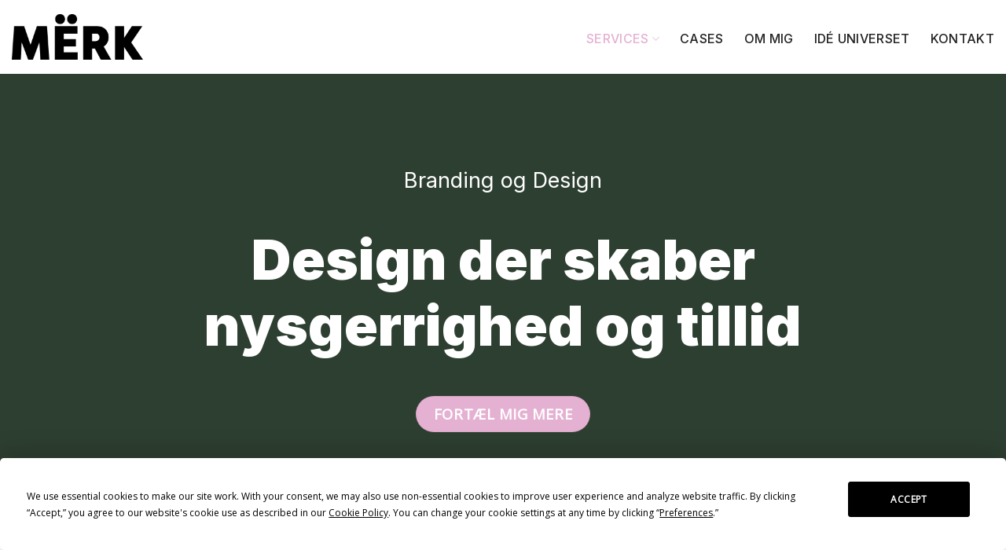

--- FILE ---
content_type: text/html; charset=UTF-8
request_url: https://www.merkdesignstudio.dk/branding-og-design/
body_size: 20139
content:
<!DOCTYPE html>
<!--[if IE 9 ]> <html lang="da-DK" class="ie9 loading-site no-js"> <![endif]-->
<!--[if IE 8 ]> <html lang="da-DK" class="ie8 loading-site no-js"> <![endif]-->
<!--[if (gte IE 9)|!(IE)]><!--><html lang="da-DK" class="loading-site no-js"> <!--<![endif]-->
<head>
	<meta charset="UTF-8" />
	<link rel="profile" href="https://gmpg.org/xfn/11" />
	<link rel="pingback" href="https://www.merkdesignstudio.dk/xmlrpc.php" />

	<script>(function(html){html.className = html.className.replace(/\bno-js\b/,'js')})(document.documentElement);</script>
<title>Branding og Design | MËRK</title>
<meta name='robots' content='max-image-preview:large' />
<meta name="viewport" content="width=device-width, initial-scale=1, maximum-scale=1" /><link rel='dns-prefetch' href='//cdn.jsdelivr.net' />
<link rel='dns-prefetch' href='//fonts.googleapis.com' />
<link href='https://fonts.googleapis.com' rel='preconnect' />
<link href='//fonts.gstatic.com' crossorigin='' rel='preconnect' />
<link rel="alternate" type="application/rss+xml" title="MËRK &raquo; Feed" href="https://www.merkdesignstudio.dk/feed/" />
<link rel="alternate" title="oEmbed (JSON)" type="application/json+oembed" href="https://www.merkdesignstudio.dk/wp-json/oembed/1.0/embed?url=https%3A%2F%2Fwww.merkdesignstudio.dk%2Fbranding-og-design%2F" />
<link rel="alternate" title="oEmbed (XML)" type="text/xml+oembed" href="https://www.merkdesignstudio.dk/wp-json/oembed/1.0/embed?url=https%3A%2F%2Fwww.merkdesignstudio.dk%2Fbranding-og-design%2F&#038;format=xml" />
<link rel="prefetch" href="https://www.merkdesignstudio.dk/wp-content/themes/flatsome/assets/js/chunk.countup.fe2c1016.js" />
<link rel="prefetch" href="https://www.merkdesignstudio.dk/wp-content/themes/flatsome/assets/js/chunk.sticky-sidebar.a58a6557.js" />
<link rel="prefetch" href="https://www.merkdesignstudio.dk/wp-content/themes/flatsome/assets/js/chunk.tooltips.29144c1c.js" />
<link rel="prefetch" href="https://www.merkdesignstudio.dk/wp-content/themes/flatsome/assets/js/chunk.vendors-popups.947eca5c.js" />
<link rel="prefetch" href="https://www.merkdesignstudio.dk/wp-content/themes/flatsome/assets/js/chunk.vendors-slider.f0d2cbc9.js" />
<link rel="preload" as="style" href="//fonts.googleapis.com/css?family=Inter%3Aregular%2C900%2C500%7COpen+Sans%3Aregular%2Cregular%7CIBM+Plex+Mono%3Aregular%2Cregular&#038;display=swap&#038;ver=3.9" /><link rel='stylesheet' id='flatsome-googlefonts-css' href='//fonts.googleapis.com/css?family=Inter%3Aregular%2C900%2C500%7COpen+Sans%3Aregular%2Cregular%7CIBM+Plex+Mono%3Aregular%2Cregular&#038;display=swap&#038;ver=3.9' type='text/css' media='print' onload='this.media=&#34;all&#34;' />
<style id='wp-img-auto-sizes-contain-inline-css' type='text/css'>
img:is([sizes=auto i],[sizes^="auto," i]){contain-intrinsic-size:3000px 1500px}
/*# sourceURL=wp-img-auto-sizes-contain-inline-css */
</style>
<style id='wp-block-library-inline-css' type='text/css'>
:root{--wp-block-synced-color:#7a00df;--wp-block-synced-color--rgb:122,0,223;--wp-bound-block-color:var(--wp-block-synced-color);--wp-editor-canvas-background:#ddd;--wp-admin-theme-color:#007cba;--wp-admin-theme-color--rgb:0,124,186;--wp-admin-theme-color-darker-10:#006ba1;--wp-admin-theme-color-darker-10--rgb:0,107,160.5;--wp-admin-theme-color-darker-20:#005a87;--wp-admin-theme-color-darker-20--rgb:0,90,135;--wp-admin-border-width-focus:2px}@media (min-resolution:192dpi){:root{--wp-admin-border-width-focus:1.5px}}.wp-element-button{cursor:pointer}:root .has-very-light-gray-background-color{background-color:#eee}:root .has-very-dark-gray-background-color{background-color:#313131}:root .has-very-light-gray-color{color:#eee}:root .has-very-dark-gray-color{color:#313131}:root .has-vivid-green-cyan-to-vivid-cyan-blue-gradient-background{background:linear-gradient(135deg,#00d084,#0693e3)}:root .has-purple-crush-gradient-background{background:linear-gradient(135deg,#34e2e4,#4721fb 50%,#ab1dfe)}:root .has-hazy-dawn-gradient-background{background:linear-gradient(135deg,#faaca8,#dad0ec)}:root .has-subdued-olive-gradient-background{background:linear-gradient(135deg,#fafae1,#67a671)}:root .has-atomic-cream-gradient-background{background:linear-gradient(135deg,#fdd79a,#004a59)}:root .has-nightshade-gradient-background{background:linear-gradient(135deg,#330968,#31cdcf)}:root .has-midnight-gradient-background{background:linear-gradient(135deg,#020381,#2874fc)}:root{--wp--preset--font-size--normal:16px;--wp--preset--font-size--huge:42px}.has-regular-font-size{font-size:1em}.has-larger-font-size{font-size:2.625em}.has-normal-font-size{font-size:var(--wp--preset--font-size--normal)}.has-huge-font-size{font-size:var(--wp--preset--font-size--huge)}.has-text-align-center{text-align:center}.has-text-align-left{text-align:left}.has-text-align-right{text-align:right}.has-fit-text{white-space:nowrap!important}#end-resizable-editor-section{display:none}.aligncenter{clear:both}.items-justified-left{justify-content:flex-start}.items-justified-center{justify-content:center}.items-justified-right{justify-content:flex-end}.items-justified-space-between{justify-content:space-between}.screen-reader-text{border:0;clip-path:inset(50%);height:1px;margin:-1px;overflow:hidden;padding:0;position:absolute;width:1px;word-wrap:normal!important}.screen-reader-text:focus{background-color:#ddd;clip-path:none;color:#444;display:block;font-size:1em;height:auto;left:5px;line-height:normal;padding:15px 23px 14px;text-decoration:none;top:5px;width:auto;z-index:100000}html :where(.has-border-color){border-style:solid}html :where([style*=border-top-color]){border-top-style:solid}html :where([style*=border-right-color]){border-right-style:solid}html :where([style*=border-bottom-color]){border-bottom-style:solid}html :where([style*=border-left-color]){border-left-style:solid}html :where([style*=border-width]){border-style:solid}html :where([style*=border-top-width]){border-top-style:solid}html :where([style*=border-right-width]){border-right-style:solid}html :where([style*=border-bottom-width]){border-bottom-style:solid}html :where([style*=border-left-width]){border-left-style:solid}html :where(img[class*=wp-image-]){height:auto;max-width:100%}:where(figure){margin:0 0 1em}html :where(.is-position-sticky){--wp-admin--admin-bar--position-offset:var(--wp-admin--admin-bar--height,0px)}@media screen and (max-width:600px){html :where(.is-position-sticky){--wp-admin--admin-bar--position-offset:0px}}

/*# sourceURL=wp-block-library-inline-css */
</style><style id='global-styles-inline-css' type='text/css'>
:root{--wp--preset--aspect-ratio--square: 1;--wp--preset--aspect-ratio--4-3: 4/3;--wp--preset--aspect-ratio--3-4: 3/4;--wp--preset--aspect-ratio--3-2: 3/2;--wp--preset--aspect-ratio--2-3: 2/3;--wp--preset--aspect-ratio--16-9: 16/9;--wp--preset--aspect-ratio--9-16: 9/16;--wp--preset--color--black: #000000;--wp--preset--color--cyan-bluish-gray: #abb8c3;--wp--preset--color--white: #ffffff;--wp--preset--color--pale-pink: #f78da7;--wp--preset--color--vivid-red: #cf2e2e;--wp--preset--color--luminous-vivid-orange: #ff6900;--wp--preset--color--luminous-vivid-amber: #fcb900;--wp--preset--color--light-green-cyan: #7bdcb5;--wp--preset--color--vivid-green-cyan: #00d084;--wp--preset--color--pale-cyan-blue: #8ed1fc;--wp--preset--color--vivid-cyan-blue: #0693e3;--wp--preset--color--vivid-purple: #9b51e0;--wp--preset--gradient--vivid-cyan-blue-to-vivid-purple: linear-gradient(135deg,rgb(6,147,227) 0%,rgb(155,81,224) 100%);--wp--preset--gradient--light-green-cyan-to-vivid-green-cyan: linear-gradient(135deg,rgb(122,220,180) 0%,rgb(0,208,130) 100%);--wp--preset--gradient--luminous-vivid-amber-to-luminous-vivid-orange: linear-gradient(135deg,rgb(252,185,0) 0%,rgb(255,105,0) 100%);--wp--preset--gradient--luminous-vivid-orange-to-vivid-red: linear-gradient(135deg,rgb(255,105,0) 0%,rgb(207,46,46) 100%);--wp--preset--gradient--very-light-gray-to-cyan-bluish-gray: linear-gradient(135deg,rgb(238,238,238) 0%,rgb(169,184,195) 100%);--wp--preset--gradient--cool-to-warm-spectrum: linear-gradient(135deg,rgb(74,234,220) 0%,rgb(151,120,209) 20%,rgb(207,42,186) 40%,rgb(238,44,130) 60%,rgb(251,105,98) 80%,rgb(254,248,76) 100%);--wp--preset--gradient--blush-light-purple: linear-gradient(135deg,rgb(255,206,236) 0%,rgb(152,150,240) 100%);--wp--preset--gradient--blush-bordeaux: linear-gradient(135deg,rgb(254,205,165) 0%,rgb(254,45,45) 50%,rgb(107,0,62) 100%);--wp--preset--gradient--luminous-dusk: linear-gradient(135deg,rgb(255,203,112) 0%,rgb(199,81,192) 50%,rgb(65,88,208) 100%);--wp--preset--gradient--pale-ocean: linear-gradient(135deg,rgb(255,245,203) 0%,rgb(182,227,212) 50%,rgb(51,167,181) 100%);--wp--preset--gradient--electric-grass: linear-gradient(135deg,rgb(202,248,128) 0%,rgb(113,206,126) 100%);--wp--preset--gradient--midnight: linear-gradient(135deg,rgb(2,3,129) 0%,rgb(40,116,252) 100%);--wp--preset--font-size--small: 13px;--wp--preset--font-size--medium: 20px;--wp--preset--font-size--large: 36px;--wp--preset--font-size--x-large: 42px;--wp--preset--spacing--20: 0.44rem;--wp--preset--spacing--30: 0.67rem;--wp--preset--spacing--40: 1rem;--wp--preset--spacing--50: 1.5rem;--wp--preset--spacing--60: 2.25rem;--wp--preset--spacing--70: 3.38rem;--wp--preset--spacing--80: 5.06rem;--wp--preset--shadow--natural: 6px 6px 9px rgba(0, 0, 0, 0.2);--wp--preset--shadow--deep: 12px 12px 50px rgba(0, 0, 0, 0.4);--wp--preset--shadow--sharp: 6px 6px 0px rgba(0, 0, 0, 0.2);--wp--preset--shadow--outlined: 6px 6px 0px -3px rgb(255, 255, 255), 6px 6px rgb(0, 0, 0);--wp--preset--shadow--crisp: 6px 6px 0px rgb(0, 0, 0);}:where(.is-layout-flex){gap: 0.5em;}:where(.is-layout-grid){gap: 0.5em;}body .is-layout-flex{display: flex;}.is-layout-flex{flex-wrap: wrap;align-items: center;}.is-layout-flex > :is(*, div){margin: 0;}body .is-layout-grid{display: grid;}.is-layout-grid > :is(*, div){margin: 0;}:where(.wp-block-columns.is-layout-flex){gap: 2em;}:where(.wp-block-columns.is-layout-grid){gap: 2em;}:where(.wp-block-post-template.is-layout-flex){gap: 1.25em;}:where(.wp-block-post-template.is-layout-grid){gap: 1.25em;}.has-black-color{color: var(--wp--preset--color--black) !important;}.has-cyan-bluish-gray-color{color: var(--wp--preset--color--cyan-bluish-gray) !important;}.has-white-color{color: var(--wp--preset--color--white) !important;}.has-pale-pink-color{color: var(--wp--preset--color--pale-pink) !important;}.has-vivid-red-color{color: var(--wp--preset--color--vivid-red) !important;}.has-luminous-vivid-orange-color{color: var(--wp--preset--color--luminous-vivid-orange) !important;}.has-luminous-vivid-amber-color{color: var(--wp--preset--color--luminous-vivid-amber) !important;}.has-light-green-cyan-color{color: var(--wp--preset--color--light-green-cyan) !important;}.has-vivid-green-cyan-color{color: var(--wp--preset--color--vivid-green-cyan) !important;}.has-pale-cyan-blue-color{color: var(--wp--preset--color--pale-cyan-blue) !important;}.has-vivid-cyan-blue-color{color: var(--wp--preset--color--vivid-cyan-blue) !important;}.has-vivid-purple-color{color: var(--wp--preset--color--vivid-purple) !important;}.has-black-background-color{background-color: var(--wp--preset--color--black) !important;}.has-cyan-bluish-gray-background-color{background-color: var(--wp--preset--color--cyan-bluish-gray) !important;}.has-white-background-color{background-color: var(--wp--preset--color--white) !important;}.has-pale-pink-background-color{background-color: var(--wp--preset--color--pale-pink) !important;}.has-vivid-red-background-color{background-color: var(--wp--preset--color--vivid-red) !important;}.has-luminous-vivid-orange-background-color{background-color: var(--wp--preset--color--luminous-vivid-orange) !important;}.has-luminous-vivid-amber-background-color{background-color: var(--wp--preset--color--luminous-vivid-amber) !important;}.has-light-green-cyan-background-color{background-color: var(--wp--preset--color--light-green-cyan) !important;}.has-vivid-green-cyan-background-color{background-color: var(--wp--preset--color--vivid-green-cyan) !important;}.has-pale-cyan-blue-background-color{background-color: var(--wp--preset--color--pale-cyan-blue) !important;}.has-vivid-cyan-blue-background-color{background-color: var(--wp--preset--color--vivid-cyan-blue) !important;}.has-vivid-purple-background-color{background-color: var(--wp--preset--color--vivid-purple) !important;}.has-black-border-color{border-color: var(--wp--preset--color--black) !important;}.has-cyan-bluish-gray-border-color{border-color: var(--wp--preset--color--cyan-bluish-gray) !important;}.has-white-border-color{border-color: var(--wp--preset--color--white) !important;}.has-pale-pink-border-color{border-color: var(--wp--preset--color--pale-pink) !important;}.has-vivid-red-border-color{border-color: var(--wp--preset--color--vivid-red) !important;}.has-luminous-vivid-orange-border-color{border-color: var(--wp--preset--color--luminous-vivid-orange) !important;}.has-luminous-vivid-amber-border-color{border-color: var(--wp--preset--color--luminous-vivid-amber) !important;}.has-light-green-cyan-border-color{border-color: var(--wp--preset--color--light-green-cyan) !important;}.has-vivid-green-cyan-border-color{border-color: var(--wp--preset--color--vivid-green-cyan) !important;}.has-pale-cyan-blue-border-color{border-color: var(--wp--preset--color--pale-cyan-blue) !important;}.has-vivid-cyan-blue-border-color{border-color: var(--wp--preset--color--vivid-cyan-blue) !important;}.has-vivid-purple-border-color{border-color: var(--wp--preset--color--vivid-purple) !important;}.has-vivid-cyan-blue-to-vivid-purple-gradient-background{background: var(--wp--preset--gradient--vivid-cyan-blue-to-vivid-purple) !important;}.has-light-green-cyan-to-vivid-green-cyan-gradient-background{background: var(--wp--preset--gradient--light-green-cyan-to-vivid-green-cyan) !important;}.has-luminous-vivid-amber-to-luminous-vivid-orange-gradient-background{background: var(--wp--preset--gradient--luminous-vivid-amber-to-luminous-vivid-orange) !important;}.has-luminous-vivid-orange-to-vivid-red-gradient-background{background: var(--wp--preset--gradient--luminous-vivid-orange-to-vivid-red) !important;}.has-very-light-gray-to-cyan-bluish-gray-gradient-background{background: var(--wp--preset--gradient--very-light-gray-to-cyan-bluish-gray) !important;}.has-cool-to-warm-spectrum-gradient-background{background: var(--wp--preset--gradient--cool-to-warm-spectrum) !important;}.has-blush-light-purple-gradient-background{background: var(--wp--preset--gradient--blush-light-purple) !important;}.has-blush-bordeaux-gradient-background{background: var(--wp--preset--gradient--blush-bordeaux) !important;}.has-luminous-dusk-gradient-background{background: var(--wp--preset--gradient--luminous-dusk) !important;}.has-pale-ocean-gradient-background{background: var(--wp--preset--gradient--pale-ocean) !important;}.has-electric-grass-gradient-background{background: var(--wp--preset--gradient--electric-grass) !important;}.has-midnight-gradient-background{background: var(--wp--preset--gradient--midnight) !important;}.has-small-font-size{font-size: var(--wp--preset--font-size--small) !important;}.has-medium-font-size{font-size: var(--wp--preset--font-size--medium) !important;}.has-large-font-size{font-size: var(--wp--preset--font-size--large) !important;}.has-x-large-font-size{font-size: var(--wp--preset--font-size--x-large) !important;}
/*# sourceURL=global-styles-inline-css */
</style>

<style id='classic-theme-styles-inline-css' type='text/css'>
/*! This file is auto-generated */
.wp-block-button__link{color:#fff;background-color:#32373c;border-radius:9999px;box-shadow:none;text-decoration:none;padding:calc(.667em + 2px) calc(1.333em + 2px);font-size:1.125em}.wp-block-file__button{background:#32373c;color:#fff;text-decoration:none}
/*# sourceURL=/wp-includes/css/classic-themes.min.css */
</style>
<link rel='stylesheet' id='wphb-1-css' href='https://www.merkdesignstudio.dk/wp-content/uploads/hummingbird-assets/0e393d18bc7d7870a2f523da2a65a33a.css' type='text/css' media='all' />
<link rel='stylesheet' id='flatsome-main-css' href='https://www.merkdesignstudio.dk/wp-content/uploads/hummingbird-assets/1ebadeb60ab8eef307e7281cb6323ce5.css' type='text/css' media='all' />
<style id='flatsome-main-inline-css' type='text/css'>
@font-face {
				font-family: "fl-icons";
				font-display: block;
				src: url(https://www.merkdesignstudio.dk/wp-content/themes/flatsome/assets/css/icons/fl-icons.eot?v=3.15.6);
				src:
					url(https://www.merkdesignstudio.dk/wp-content/themes/flatsome/assets/css/icons/fl-icons.eot#iefix?v=3.15.6) format("embedded-opentype"),
					url(https://www.merkdesignstudio.dk/wp-content/themes/flatsome/assets/css/icons/fl-icons.woff2?v=3.15.6) format("woff2"),
					url(https://www.merkdesignstudio.dk/wp-content/themes/flatsome/assets/css/icons/fl-icons.ttf?v=3.15.6) format("truetype"),
					url(https://www.merkdesignstudio.dk/wp-content/themes/flatsome/assets/css/icons/fl-icons.woff?v=3.15.6) format("woff"),
					url(https://www.merkdesignstudio.dk/wp-content/themes/flatsome/assets/css/icons/fl-icons.svg?v=3.15.6#fl-icons) format("svg");
			}
/*# sourceURL=flatsome-main-inline-css */
</style>
<link rel='stylesheet' id='flatsome-style-css' href='https://www.merkdesignstudio.dk/wp-content/uploads/hummingbird-assets/8f5682578ee91fcf4da1a2bc013fa00a.css' type='text/css' media='all' />
<script type="text/javascript" async src="https://www.merkdesignstudio.dk/wp-content/plugins/burst-statistics/helpers/timeme/timeme.min.js" id="burst-timeme-js"></script>
<script type="text/javascript" id="burst-js-extra">
/* <![CDATA[ */
var burst = {"tracking":{"isInitialHit":true,"lastUpdateTimestamp":0,"beacon_url":"https://www.merkdesignstudio.dk/wp-content/plugins/burst-statistics/endpoint.php"},"options":{"cookieless":0,"pageUrl":"https://www.merkdesignstudio.dk/branding-og-design/","beacon_enabled":1,"do_not_track":0,"enable_turbo_mode":0,"track_url_change":0,"cookie_retention_days":30},"goals":{"completed":[],"scriptUrl":"https://www.merkdesignstudio.dk/wp-content/plugins/burst-statistics//assets/js/build/burst-goals.js?v=1754380695","active":[]},"cache":{"uid":null,"fingerprint":null,"isUserAgent":null,"isDoNotTrack":null,"useCookies":null}};
//# sourceURL=burst-js-extra
/* ]]> */
</script>
<script type="text/javascript" async src="https://www.merkdesignstudio.dk/wp-content/plugins/burst-statistics/assets/js/build/burst.min.js" id="burst-js"></script>
<script type="text/javascript" src="https://www.merkdesignstudio.dk/wp-content/uploads/hummingbird-assets/90189a5bc81fb41fef2de38f7559ae48.js" id="wphb-2-js"></script>
<link rel="https://api.w.org/" href="https://www.merkdesignstudio.dk/wp-json/" /><link rel="alternate" title="JSON" type="application/json" href="https://www.merkdesignstudio.dk/wp-json/wp/v2/pages/5382" /><link rel="EditURI" type="application/rsd+xml" title="RSD" href="https://www.merkdesignstudio.dk/xmlrpc.php?rsd" />
        <!-- MailerLite Universal -->
        <script>
            (function(w,d,e,u,f,l,n){w[f]=w[f]||function(){(w[f].q=w[f].q||[])
                .push(arguments);},l=d.createElement(e),l.async=1,l.src=u,
                n=d.getElementsByTagName(e)[0],n.parentNode.insertBefore(l,n);})
            (window,document,'script','https://assets.mailerlite.com/js/universal.js','ml');
            ml('account', '165728');
            ml('enablePopups', true);
        </script>
        <!-- End MailerLite Universal -->
        <link rel="apple-touch-icon" sizes="180x180" href="/wp-content/uploads/fbrfg/apple-touch-icon.png">
<link rel="icon" type="image/png" sizes="32x32" href="/wp-content/uploads/fbrfg/favicon-32x32.png">
<link rel="icon" type="image/png" sizes="16x16" href="/wp-content/uploads/fbrfg/favicon-16x16.png">
<link rel="manifest" href="/wp-content/uploads/fbrfg/site.webmanifest">
<link rel="shortcut icon" href="/wp-content/uploads/fbrfg/favicon.ico">
<meta name="msapplication-TileColor" content="#da532c">
<meta name="msapplication-config" content="/wp-content/uploads/fbrfg/browserconfig.xml">
<meta name="theme-color" content="#ffffff"><style>.bg{opacity: 0; transition: opacity 1s; -webkit-transition: opacity 1s;} .bg-loaded{opacity: 1;}</style><!--[if IE]><link rel="stylesheet" type="text/css" href="https://www.merkdesignstudio.dk/wp-content/themes/flatsome/assets/css/ie-fallback.css"><script src="//cdnjs.cloudflare.com/ajax/libs/html5shiv/3.6.1/html5shiv.js"></script><script>var head = document.getElementsByTagName('head')[0],style = document.createElement('style');style.type = 'text/css';style.styleSheet.cssText = ':before,:after{content:none !important';head.appendChild(style);setTimeout(function(){head.removeChild(style);}, 0);</script><script src="https://www.merkdesignstudio.dk/wp-content/themes/flatsome/assets/libs/ie-flexibility.js"></script><![endif]--><!-- Google Tag Manager -->
<script>(function(w,d,s,l,i){w[l]=w[l]||[];w[l].push({'gtm.start':
new Date().getTime(),event:'gtm.js'});var f=d.getElementsByTagName(s)[0],
j=d.createElement(s),dl=l!='dataLayer'?'&l='+l:'';j.async=true;j.src=
'https://www.googletagmanager.com/gtm.js?id='+i+dl;f.parentNode.insertBefore(j,f);
})(window,document,'script','dataLayer','GTM-MG2DLM3');</script>
<!-- End Google Tag Manager -->

<!-- Google tag (gtag.js) -->
<script async src="https://www.googletagmanager.com/gtag/js?id=G-PKJH49ECY6"></script>
<script>
  window.dataLayer = window.dataLayer || [];
  function gtag(){dataLayer.push(arguments);}
  gtag('js', new Date());

  gtag('config', 'G-PKJH49ECY6');
</script>


<meta name="p:domain_verify" content="26cac21d2497079faec9522e7ced355a"/><!-- SEO meta tags powered by SmartCrawl https://wpmudev.com/project/smartcrawl-wordpress-seo/ -->
<link rel="canonical" href="https://www.merkdesignstudio.dk/branding-og-design/" />
<meta name="description" content="Branding og Design Design der skaber nysgerrighed og tillid Branding og Design Design der skaber tillid Visuel Identitet Har du lige startet en ny virksomhe ..." />
<script type="application/ld+json">{"@context":"https:\/\/schema.org","@graph":[{"@type":"Organization","@id":"https:\/\/www.merkdesignstudio.dk\/#schema-publishing-organization","url":"https:\/\/www.merkdesignstudio.dk","name":"M\u00cbRK"},{"@type":"WebSite","@id":"https:\/\/www.merkdesignstudio.dk\/#schema-website","url":"https:\/\/www.merkdesignstudio.dk","name":"M\u00cbRK","encoding":"UTF-8","potentialAction":{"@type":"SearchAction","target":"https:\/\/www.merkdesignstudio.dk\/search\/{search_term_string}\/","query-input":"required name=search_term_string"}},{"@type":"BreadcrumbList","@id":"https:\/\/www.merkdesignstudio.dk\/branding-og-design?page&pagename=branding-og-design\/#breadcrumb","itemListElement":[{"@type":"ListItem","position":1,"name":"Home","item":"https:\/\/www.merkdesignstudio.dk"},{"@type":"ListItem","position":2,"name":"Branding og Design"}]},{"@type":"Person","@id":"https:\/\/www.merkdesignstudio.dk\/author\/katrine\/#schema-author","name":"Katrine","url":"https:\/\/www.merkdesignstudio.dk\/author\/katrine\/"},{"@type":"WebPage","@id":"https:\/\/www.merkdesignstudio.dk\/branding-og-design\/#schema-webpage","isPartOf":{"@id":"https:\/\/www.merkdesignstudio.dk\/#schema-website"},"publisher":{"@id":"https:\/\/www.merkdesignstudio.dk\/#schema-publishing-organization"},"url":"https:\/\/www.merkdesignstudio.dk\/branding-og-design\/"},{"@type":"Article","mainEntityOfPage":{"@id":"https:\/\/www.merkdesignstudio.dk\/branding-og-design\/#schema-webpage"},"author":{"@id":"https:\/\/www.merkdesignstudio.dk\/author\/katrine\/#schema-author"},"publisher":{"@id":"https:\/\/www.merkdesignstudio.dk\/#schema-publishing-organization"},"dateModified":"2022-05-15T15:57:54","datePublished":"2021-06-08T09:47:26","headline":"Branding og Design | M\u00cbRK","description":"Branding og Design Design der skaber nysgerrighed og tillid Branding og Design Design der skaber tillid Visuel Identitet Har du lige startet en ny virksomhe ...","name":"Branding og Design"}]}</script>
<meta name="p:domain_verify" content="26cac21d2497079faec9522e7ced355a" />
<!-- /SEO -->
<style id="custom-css" type="text/css">:root {--primary-color: #2d3f31;}.container-width, .full-width .ubermenu-nav, .container, .row{max-width: 1080px}.row.row-collapse{max-width: 1050px}.row.row-small{max-width: 1072.5px}.row.row-large{max-width: 1110px}.header-main{height: 94px}#logo img{max-height: 94px}#logo{width:167px;}#logo img{padding:16px 0;}.header-bottom{min-height: 55px}.header-top{min-height: 41px}.transparent .header-main{height: 94px}.transparent #logo img{max-height: 94px}.has-transparent + .page-title:first-of-type,.has-transparent + #main > .page-title,.has-transparent + #main > div > .page-title,.has-transparent + #main .page-header-wrapper:first-of-type .page-title{padding-top: 94px;}.header.show-on-scroll,.stuck .header-main{height:70px!important}.stuck #logo img{max-height: 70px!important}.header-bg-color {background-color: #ffffff}.header-bottom {background-color: #f1f1f1}.top-bar-nav > li > a{line-height: 16px }.header-wrapper:not(.stuck) .header-main .header-nav{margin-top: 5px }.stuck .header-main .nav > li > a{line-height: 50px }@media (max-width: 549px) {.header-main{height: 70px}#logo img{max-height: 70px}}.main-menu-overlay{background-color: #000000}.nav-dropdown{border-radius:3px}.nav-dropdown{font-size:94%}.header-top{background-color:#e5b1d2!important;}/* Color */.accordion-title.active, .has-icon-bg .icon .icon-inner,.logo a, .primary.is-underline, .primary.is-link, .badge-outline .badge-inner, .nav-outline > li.active> a,.nav-outline >li.active > a, .cart-icon strong,[data-color='primary'], .is-outline.primary{color: #2d3f31;}/* Color !important */[data-text-color="primary"]{color: #2d3f31!important;}/* Background Color */[data-text-bg="primary"]{background-color: #2d3f31;}/* Background */.scroll-to-bullets a,.featured-title, .label-new.menu-item > a:after, .nav-pagination > li > .current,.nav-pagination > li > span:hover,.nav-pagination > li > a:hover,.has-hover:hover .badge-outline .badge-inner,button[type="submit"], .button.wc-forward:not(.checkout):not(.checkout-button), .button.submit-button, .button.primary:not(.is-outline),.featured-table .title,.is-outline:hover, .has-icon:hover .icon-label,.nav-dropdown-bold .nav-column li > a:hover, .nav-dropdown.nav-dropdown-bold > li > a:hover, .nav-dropdown-bold.dark .nav-column li > a:hover, .nav-dropdown.nav-dropdown-bold.dark > li > a:hover, .header-vertical-menu__opener ,.is-outline:hover, .tagcloud a:hover,.grid-tools a, input[type='submit']:not(.is-form), .box-badge:hover .box-text, input.button.alt,.nav-box > li > a:hover,.nav-box > li.active > a,.nav-pills > li.active > a ,.current-dropdown .cart-icon strong, .cart-icon:hover strong, .nav-line-bottom > li > a:before, .nav-line-grow > li > a:before, .nav-line > li > a:before,.banner, .header-top, .slider-nav-circle .flickity-prev-next-button:hover svg, .slider-nav-circle .flickity-prev-next-button:hover .arrow, .primary.is-outline:hover, .button.primary:not(.is-outline), input[type='submit'].primary, input[type='submit'].primary, input[type='reset'].button, input[type='button'].primary, .badge-inner{background-color: #2d3f31;}/* Border */.nav-vertical.nav-tabs > li.active > a,.scroll-to-bullets a.active,.nav-pagination > li > .current,.nav-pagination > li > span:hover,.nav-pagination > li > a:hover,.has-hover:hover .badge-outline .badge-inner,.accordion-title.active,.featured-table,.is-outline:hover, .tagcloud a:hover,blockquote, .has-border, .cart-icon strong:after,.cart-icon strong,.blockUI:before, .processing:before,.loading-spin, .slider-nav-circle .flickity-prev-next-button:hover svg, .slider-nav-circle .flickity-prev-next-button:hover .arrow, .primary.is-outline:hover{border-color: #2d3f31}.nav-tabs > li.active > a{border-top-color: #2d3f31}.widget_shopping_cart_content .blockUI.blockOverlay:before { border-left-color: #2d3f31 }.woocommerce-checkout-review-order .blockUI.blockOverlay:before { border-left-color: #2d3f31 }/* Fill */.slider .flickity-prev-next-button:hover svg,.slider .flickity-prev-next-button:hover .arrow{fill: #2d3f31;}/* Background Color */[data-icon-label]:after, .secondary.is-underline:hover,.secondary.is-outline:hover,.icon-label,.button.secondary:not(.is-outline),.button.alt:not(.is-outline), .badge-inner.on-sale, .button.checkout, .single_add_to_cart_button, .current .breadcrumb-step{ background-color:#e5b1d2; }[data-text-bg="secondary"]{background-color: #e5b1d2;}/* Color */.secondary.is-underline,.secondary.is-link, .secondary.is-outline,.stars a.active, .star-rating:before, .woocommerce-page .star-rating:before,.star-rating span:before, .color-secondary{color: #e5b1d2}/* Color !important */[data-text-color="secondary"]{color: #e5b1d2!important;}/* Border */.secondary.is-outline:hover{border-color:#e5b1d2}.success.is-underline:hover,.success.is-outline:hover,.success{background-color: #72db0a}.success-color, .success.is-link, .success.is-outline{color: #72db0a;}.success-border{border-color: #72db0a!important;}/* Color !important */[data-text-color="success"]{color: #72db0a!important;}/* Background Color */[data-text-bg="success"]{background-color: #72db0a;}.alert.is-underline:hover,.alert.is-outline:hover,.alert{background-color: #ee2424}.alert.is-link, .alert.is-outline, .color-alert{color: #ee2424;}/* Color !important */[data-text-color="alert"]{color: #ee2424!important;}/* Background Color */[data-text-bg="alert"]{background-color: #ee2424;}body{font-size: 100%;}@media screen and (max-width: 549px){body{font-size: 100%;}}body{font-family:"Open Sans", sans-serif}body{font-weight: 0}body{color: #232323}.nav > li > a {font-family:"Inter", sans-serif;}.mobile-sidebar-levels-2 .nav > li > ul > li > a {font-family:"Inter", sans-serif;}.nav > li > a {font-weight: 500;}.mobile-sidebar-levels-2 .nav > li > ul > li > a {font-weight: 500;}h1,h2,h3,h4,h5,h6,.heading-font, .off-canvas-center .nav-sidebar.nav-vertical > li > a{font-family: "Inter", sans-serif;}h1,h2,h3,h4,h5,h6,.heading-font,.banner h1,.banner h2{font-weight: 900;}h1,h2,h3,h4,h5,h6,.heading-font{color: #232323;}.alt-font{font-family: "IBM Plex Mono", sans-serif;}.alt-font{font-weight: 0!important;}.header:not(.transparent) .header-nav-main.nav > li > a {color: #232323;}.header:not(.transparent) .header-nav-main.nav > li > a:hover,.header:not(.transparent) .header-nav-main.nav > li.active > a,.header:not(.transparent) .header-nav-main.nav > li.current > a,.header:not(.transparent) .header-nav-main.nav > li > a.active,.header:not(.transparent) .header-nav-main.nav > li > a.current{color: #e5b1d2;}.header-nav-main.nav-line-bottom > li > a:before,.header-nav-main.nav-line-grow > li > a:before,.header-nav-main.nav-line > li > a:before,.header-nav-main.nav-box > li > a:hover,.header-nav-main.nav-box > li.active > a,.header-nav-main.nav-pills > li > a:hover,.header-nav-main.nav-pills > li.active > a{color:#FFF!important;background-color: #e5b1d2;}a{color: #4dc1ff;}a:hover{color: #5cc520;}.tagcloud a:hover{border-color: #5cc520;background-color: #5cc520;}.widget a{color: #4dc1ff;}.widget a:hover{color: #5cc520;}.widget .tagcloud a:hover{border-color: #5cc520; background-color: #5cc520;}.is-divider{background-color: #4dc1ff;}.header-main .social-icons,.header-main .cart-icon strong,.header-main .menu-title,.header-main .header-button > .button.is-outline,.header-main .nav > li > a > i:not(.icon-angle-down){color: #e5b1d2!important;}.header-main .header-button > .button.is-outline,.header-main .cart-icon strong:after,.header-main .cart-icon strong{border-color: #e5b1d2!important;}.header-main .header-button > .button:not(.is-outline){background-color: #e5b1d2!important;}.header-main .current-dropdown .cart-icon strong,.header-main .header-button > .button:hover,.header-main .header-button > .button:hover i,.header-main .header-button > .button:hover span{color:#FFF!important;}.header-main .menu-title:hover,.header-main .social-icons a:hover,.header-main .header-button > .button.is-outline:hover,.header-main .nav > li > a:hover > i:not(.icon-angle-down){color: #e5b1d2!important;}.header-main .current-dropdown .cart-icon strong,.header-main .header-button > .button:hover{background-color: #e5b1d2!important;}.header-main .current-dropdown .cart-icon strong:after,.header-main .current-dropdown .cart-icon strong,.header-main .header-button > .button:hover{border-color: #e5b1d2!important;}.absolute-footer, html{background-color: #ffffff}.label-new.menu-item > a:after{content:"Ny";}.label-hot.menu-item > a:after{content:"Hot";}.label-sale.menu-item > a:after{content:"Tilbud";}.label-popular.menu-item > a:after{content:"Populært";}</style></head>

<body data-rsssl=1 class="wp-singular page-template page-template-page-blank page-template-page-blank-php page page-id-5382 wp-theme-flatsome full-width lightbox nav-dropdown-has-shadow nav-dropdown-has-border">

<!-- Google Tag Manager (noscript) -->
<noscript><iframe src="https://www.googletagmanager.com/ns.html?id=GTM-MG2DLM3"
height="0" width="0" style="display:none;visibility:hidden"></iframe></noscript>
<!-- End Google Tag Manager (noscript) -->

<script
  type="text/javascript"
  src="https://app.termly.io/resource-blocker/79f90a80-25af-43c5-a9c0-b49be27012df?autoBlock=on"
></script>
<a class="skip-link screen-reader-text" href="#main">Skip to content</a>

<div id="wrapper">

	
	<header id="header" class="header header-full-width has-sticky sticky-jump">
		<div class="header-wrapper">
			<div id="masthead" class="header-main hide-for-sticky">
      <div class="header-inner flex-row container logo-left medium-logo-center" role="navigation">

          <!-- Logo -->
          <div id="logo" class="flex-col logo">
            
<!-- Header logo -->
<a href="https://www.merkdesignstudio.dk/" title="MËRK - Stemningsfyldte online oplevelser 💚" rel="home">
		<img width="1020" height="354" src="https://www.merkdesignstudio.dk/wp-content/uploads/2020/11/Aktiv-1Merk-logo-1024x355.png" class="header_logo header-logo" alt="MËRK"/><img  width="1020" height="354" src="https://www.merkdesignstudio.dk/wp-content/uploads/2020/11/Aktiv-2Merk-logo-1024x355.png" class="header-logo-dark" alt="MËRK"/></a>
          </div>

          <!-- Mobile Left Elements -->
          <div class="flex-col show-for-medium flex-left">
            <ul class="mobile-nav nav nav-left ">
              <li class="nav-icon has-icon">
  <div class="header-button">		<a href="#" data-open="#main-menu" data-pos="left" data-bg="main-menu-overlay" data-color="" class="icon button round is-outline is-small" aria-label="Menu" aria-controls="main-menu" aria-expanded="false">
		
		  <i class="icon-menu" ></i>
		  		</a>
	 </div> </li>            </ul>
          </div>

          <!-- Left Elements -->
          <div class="flex-col hide-for-medium flex-left
            flex-grow">
            <ul class="header-nav header-nav-main nav nav-left  nav-size-large nav-spacing-xlarge nav-uppercase" >
                          </ul>
          </div>

          <!-- Right Elements -->
          <div class="flex-col hide-for-medium flex-right">
            <ul class="header-nav header-nav-main nav nav-right  nav-size-large nav-spacing-xlarge nav-uppercase">
              <li id="menu-item-5892" class="menu-item menu-item-type-custom menu-item-object-custom current-menu-ancestor current-menu-parent menu-item-has-children menu-item-5892 active menu-item-design-default has-dropdown"><a href="#" class="nav-top-link">Services<i class="icon-angle-down" ></i></a>
<ul class="sub-menu nav-dropdown nav-dropdown-default dropdown-uppercase">
	<li id="menu-item-5884" class="menu-item menu-item-type-post_type menu-item-object-page menu-item-5884"><a href="https://www.merkdesignstudio.dk/hjemmeside-og-webshop/">Hjemmeside og Webshop</a></li>
	<li id="menu-item-9881" class="menu-item menu-item-type-post_type menu-item-object-page menu-item-9881"><a href="https://www.merkdesignstudio.dk/hjemmeside-drift/">Hjemmeside drift</a></li>
	<li id="menu-item-5883" class="menu-item menu-item-type-post_type menu-item-object-page current-menu-item page_item page-item-5382 current_page_item menu-item-5883 active"><a href="https://www.merkdesignstudio.dk/branding-og-design/" aria-current="page">Branding og Design</a></li>
	<li id="menu-item-9911" class="menu-item menu-item-type-post_type menu-item-object-page menu-item-9911"><a href="https://www.merkdesignstudio.dk/online-annoncering/">Online Annoncering</a></li>
	<li id="menu-item-9912" class="menu-item menu-item-type-post_type menu-item-object-page menu-item-9912"><a href="https://www.merkdesignstudio.dk/socialemedier/">Sociale medier</a></li>
</ul>
</li>
<li id="menu-item-5888" class="menu-item menu-item-type-post_type menu-item-object-page menu-item-5888 menu-item-design-default"><a href="https://www.merkdesignstudio.dk/cases/" class="nav-top-link">Cases</a></li>
<li id="menu-item-5886" class="menu-item menu-item-type-post_type menu-item-object-page menu-item-5886 menu-item-design-default"><a href="https://www.merkdesignstudio.dk/om-os/" class="nav-top-link">Om mig</a></li>
<li id="menu-item-6734" class="menu-item menu-item-type-post_type menu-item-object-page menu-item-6734 menu-item-design-default"><a href="https://www.merkdesignstudio.dk/ide-universet/" class="nav-top-link">Idé universet</a></li>
<li id="menu-item-5885" class="menu-item menu-item-type-post_type menu-item-object-page menu-item-5885 menu-item-design-default"><a href="https://www.merkdesignstudio.dk/kontakt-os/" class="nav-top-link">Kontakt</a></li>
            </ul>
          </div>

          <!-- Mobile Right Elements -->
          <div class="flex-col show-for-medium flex-right">
            <ul class="mobile-nav nav nav-right ">
                          </ul>
          </div>

      </div>
     
      </div>
<div class="header-bg-container fill"><div class="header-bg-image fill"></div><div class="header-bg-color fill"></div></div>		</div>
	</header>

	
	<main id="main" class="">


<div id="content" role="main" class="content-area">

		
				<section class="section hide-for-small" id="section_760331334">
		<div class="bg section-bg fill bg-fill  bg-loaded" >

			
			
			

		</div>

		

		<div class="section-content relative">
			
<div class="row align-middle align-center" style="max-width:1200px" id="row-1769316058">

	<div id="col-1590058892" class="col medium-10 small-12 large-9"  >
				<div class="col-inner text-center"  >
			
			
	<div id="text-3000701411" class="text">
		
<h1 class="thin-font" data-line-height="s">Branding og Design</h1>
		
<style>
#text-3000701411 {
  line-height: 1.75;
  color: rgb(255,255,255);
}
#text-3000701411 > * {
  color: rgb(255,255,255);
}
</style>
	</div>
	
	<div id="gap-299001472" class="gap-element clearfix" style="display:block; height:auto;">
		
<style>
#gap-299001472 {
  padding-top: 2px;
}
</style>
	</div>
	
	<div id="gap-1287961249" class="gap-element clearfix" style="display:block; height:auto;">
		
<style>
#gap-1287961249 {
  padding-top: 30px;
}
</style>
	</div>
	
	<div id="text-3187838970" class="text">
		
<h2 data-line-height="m">Design der skaber nysgerrighed og tillid</h2>
		
<style>
#text-3187838970 {
  font-size: 2.75rem;
  color: rgb(255,255,255);
}
#text-3187838970 > * {
  color: rgb(255,255,255);
}
</style>
	</div>
	
	<div id="gap-1160171965" class="gap-element clearfix" style="display:block; height:auto;">
		
<style>
#gap-1160171965 {
  padding-top: 12px;
}
</style>
	</div>
	
<a rel="noopener noreferrer" href="https://www.merkdesignstudio.dk/kontakt-os/" target="_blank" class="button secondary is-large"  style="border-radius:99px;">
    <span>FORTÆL MIG MERE</span>
  </a>

		</div>
				
<style>
#col-1590058892 > .col-inner {
  margin: 0px 0px -47px 0px;
}
</style>
	</div>

	
</div>
		</div>

		
<style>
#section_760331334 {
  padding-top: 0px;
  padding-bottom: 0px;
  min-height: 580px;
  background-color: #2d3f31;
}
#section_760331334 .ux-shape-divider--top svg {
  height: 150px;
  --divider-top-width: 100%;
}
#section_760331334 .ux-shape-divider--bottom svg {
  height: 150px;
  --divider-width: 100%;
}
</style>
	</section>
	
	<section class="section show-for-small" id="section_762771086">
		<div class="bg section-bg fill bg-fill  bg-loaded" >

			
			
			

		</div>

		

		<div class="section-content relative">
			
<div class="row align-middle align-center" style="max-width:1200px" id="row-188278737">

	<div id="col-1170927165" class="col medium-9 small-12 large-9"  >
				<div class="col-inner text-center"  >
			
			
	<div id="text-2157066169" class="text">
		
<h1 class="thin-font" data-line-height="s">Branding og Design</h1>
		
<style>
#text-2157066169 {
  line-height: 1.75;
  color: rgb(255,255,255);
}
#text-2157066169 > * {
  color: rgb(255,255,255);
}
</style>
	</div>
	
	<div id="gap-1429939210" class="gap-element clearfix" style="display:block; height:auto;">
		
<style>
#gap-1429939210 {
  padding-top: 2px;
}
</style>
	</div>
	
	<div id="gap-1207757857" class="gap-element clearfix" style="display:block; height:auto;">
		
<style>
#gap-1207757857 {
  padding-top: 30px;
}
</style>
	</div>
	
	<div id="text-3841222421" class="text">
		
<h2 data-line-height="m">Design der skaber tillid</h2>
		
<style>
#text-3841222421 {
  font-size: 2.75rem;
  color: rgb(255,255,255);
}
#text-3841222421 > * {
  color: rgb(255,255,255);
}
</style>
	</div>
	
	<div id="gap-2018668598" class="gap-element clearfix" style="display:block; height:auto;">
		
<style>
#gap-2018668598 {
  padding-top: 12px;
}
</style>
	</div>
	
<a rel="noopener noreferrer" href="https://www.merkdesignstudio.dk/kontakt-os/" target="_blank" class="button secondary is-larger expand"  style="border-radius:99px;">
    <span>FORTÆL MIG MERE</span>
  </a>

		</div>
				
<style>
#col-1170927165 > .col-inner {
  padding: 0px 10px 0px 10px;
  margin: 0px 0px -47px 0px;
}
</style>
	</div>

	
</div>
		</div>

		
<style>
#section_762771086 {
  padding-top: 0px;
  padding-bottom: 0px;
  min-height: 580px;
  background-color: #2d3f31;
}
#section_762771086 .ux-shape-divider--top svg {
  height: 150px;
  --divider-top-width: 100%;
}
#section_762771086 .ux-shape-divider--bottom svg {
  height: 150px;
  --divider-width: 100%;
}
</style>
	</section>
	
	<section class="section dark hide-for-medium" id="section_944697099">
		<div class="bg section-bg fill bg-fill  bg-loaded" >

			
			
			

		</div>

		

		<div class="section-content relative">
			
<div class="row row-large align-middle align-center"  id="row-886118933">

	<div id="col-123153606" class="col medium-6 small-12 large-6"  >
				<div class="col-inner dark"  >
			
			
	<div id="text-1764247863" class="text">
		
<h2>Visuel Identitet</h2>
		
<style>
#text-1764247863 {
  font-size: 2rem;
  color: rgb(0,0,0);
}
#text-1764247863 > * {
  color: rgb(0,0,0);
}
</style>
	</div>
	
	<div id="gap-1017733532" class="gap-element clearfix" style="display:block; height:auto;">
		
<style>
#gap-1017733532 {
  padding-top: 7px;
}
</style>
	</div>
	
	<div id="text-2493494418" class="text">
		
<p>Har du lige startet en ny virksomhed eller skal du re-brande en eksisterende? Vi skaber personlige og nærværende visuelle identiteter til både store som små virksomheder.</p>
<p>Du kan se dit logo som den konstante support til dine budskaber og services. En supporter, der hjælper dig med at opnå synlighed, tillid og goodwill blandt kunder og samarbejdspartnere, så de ikke er i tvivl om hvad du står for.</p>
<p>Vi ønsker at skabe unikke logoer til skarpe priser. Vi ønsker ikke at levere samlebåndslogoer, men logoer med tanker og research bag. Gennem et godt samarbejde med dig, vil vi finde ind til kernen i din virksomhed og udtrykke det gennem et logo og en skarp visuel rød tråd.</p>
		
<style>
#text-2493494418 {
  text-align: left;
  color: rgb(0,0,0);
}
#text-2493494418 > * {
  color: rgb(0,0,0);
}
</style>
	</div>
	
		</div>
				
<style>
#col-123153606 > .col-inner {
  padding: 0px 30px 0px 0px;
  margin: 0px 0px -36px 0px;
}
</style>
	</div>

	

	<div id="col-1777860143" class="col medium-6 small-12 large-6"  >
				<div class="col-inner"  >
			
			

  
    <div class="row large-columns-2 medium-columns- small-columns- row-xsmall">
  <div class="gallery-col col" >
          <div class="col-inner">
            <a class="image-lightbox lightbox-gallery" href="https://www.merkdesignstudio.dk/wp-content/uploads/2019/01/Thb_Posthuset.png" title="">            <div class="box has-hover gallery-box box-none">
              <div class="box-image box-shadow-1 image-cover" style="padding-top:100%;">
                <img fetchpriority="high" decoding="async" width="300" height="225" src="https://www.merkdesignstudio.dk/wp-content/uploads/2019/01/Thb_Posthuset-300x225.png" class="attachment-medium size-medium" alt="Posthuset" ids="2214,2776,6930,6948" style="none" col_spacing="xsmall" columns="2" depth="1" image_height="100%" srcset="https://www.merkdesignstudio.dk/wp-content/uploads/2019/01/Thb_Posthuset-300x225.png 300w, https://www.merkdesignstudio.dk/wp-content/uploads/2019/01/Thb_Posthuset.png 550w" sizes="(max-width: 300px) 100vw, 300px" />                                                              </div>
              <div class="box-text text-left" >
                 <p></p>
              </div>
            </div>
            </a>          </div>
         </div><div class="gallery-col col" >
          <div class="col-inner">
            <a class="image-lightbox lightbox-gallery" href="https://www.merkdesignstudio.dk/wp-content/uploads/2019/04/Elcito.png" title="">            <div class="box has-hover gallery-box box-none">
              <div class="box-image box-shadow-1 image-cover" style="padding-top:100%;">
                <img decoding="async" width="300" height="300" src="https://www.merkdesignstudio.dk/wp-content/uploads/2019/04/Elcito-300x300.png" class="attachment-medium size-medium" alt="Elcito" ids="2214,2776,6930,6948" style="none" col_spacing="xsmall" columns="2" depth="1" image_height="100%" srcset="https://www.merkdesignstudio.dk/wp-content/uploads/2019/04/Elcito-300x300.png 300w, https://www.merkdesignstudio.dk/wp-content/uploads/2019/04/Elcito-150x150.png 150w, https://www.merkdesignstudio.dk/wp-content/uploads/2019/04/Elcito.png 500w" sizes="(max-width: 300px) 100vw, 300px" />                                                              </div>
              <div class="box-text text-left" >
                 <p></p>
              </div>
            </div>
            </a>          </div>
         </div><div class="gallery-col col" >
          <div class="col-inner">
            <a class="image-lightbox lightbox-gallery" href="https://www.merkdesignstudio.dk/wp-content/uploads/2022/05/The-Straw-1024x1024.png" title="">            <div class="box has-hover gallery-box box-none">
              <div class="box-image box-shadow-1 image-cover" style="padding-top:100%;">
                <img decoding="async" width="300" height="300" src="https://www.merkdesignstudio.dk/wp-content/uploads/2022/05/The-Straw-300x300.png" class="attachment-medium size-medium" alt="" ids="2214,2776,6930,6948" style="none" col_spacing="xsmall" columns="2" depth="1" image_height="100%" srcset="https://www.merkdesignstudio.dk/wp-content/uploads/2022/05/The-Straw-300x300.png 300w, https://www.merkdesignstudio.dk/wp-content/uploads/2022/05/The-Straw-1024x1024.png 1024w, https://www.merkdesignstudio.dk/wp-content/uploads/2022/05/The-Straw-150x150.png 150w, https://www.merkdesignstudio.dk/wp-content/uploads/2022/05/The-Straw-768x768.png 768w, https://www.merkdesignstudio.dk/wp-content/uploads/2022/05/The-Straw-1536x1536.png 1536w, https://www.merkdesignstudio.dk/wp-content/uploads/2022/05/The-Straw-2048x2048.png 2048w, https://www.merkdesignstudio.dk/wp-content/uploads/2022/05/The-Straw.png 1900w" sizes="(max-width: 300px) 100vw, 300px" />                                                              </div>
              <div class="box-text text-left" >
                 <p></p>
              </div>
            </div>
            </a>          </div>
         </div><div class="gallery-col col" >
          <div class="col-inner">
            <a class="image-lightbox lightbox-gallery" href="https://www.merkdesignstudio.dk/wp-content/uploads/2022/05/2.png" title="">            <div class="box has-hover gallery-box box-none">
              <div class="box-image box-shadow-1 image-cover" style="padding-top:100%;">
                <img loading="lazy" decoding="async" width="300" height="300" src="https://www.merkdesignstudio.dk/wp-content/uploads/2022/05/2-300x300.png" class="attachment-medium size-medium" alt="" ids="2214,2776,6930,6948" style="none" col_spacing="xsmall" columns="2" depth="1" image_height="100%" srcset="https://www.merkdesignstudio.dk/wp-content/uploads/2022/05/2-300x300.png 300w, https://www.merkdesignstudio.dk/wp-content/uploads/2022/05/2-150x150.png 150w, https://www.merkdesignstudio.dk/wp-content/uploads/2022/05/2.png 600w" sizes="auto, (max-width: 300px) 100vw, 300px" />                                                              </div>
              <div class="box-text text-left" >
                 <p></p>
              </div>
            </div>
            </a>          </div>
         </div></div>
		</div>
				
<style>
#col-1777860143 > .col-inner {
  margin: 0px 0px -36px 0px;
}
</style>
	</div>

	
</div>
		</div>

		
<style>
#section_944697099 {
  padding-top: 120px;
  padding-bottom: 120px;
  min-height: 0px;
  background-color: rgb(255,255,255);
}
#section_944697099 .ux-shape-divider--top svg {
  height: 150px;
  --divider-top-width: 100%;
}
#section_944697099 .ux-shape-divider--bottom svg {
  height: 150px;
  --divider-width: 100%;
}
</style>
	</section>
	
	<section class="section dark show-for-medium hide-for-small" id="section_1011608486">
		<div class="bg section-bg fill bg-fill  bg-loaded" >

			
			
			

		</div>

		

		<div class="section-content relative">
			
<div class="row row-large align-middle align-center"  id="row-479190243">

	<div id="col-589046757" class="col medium-6 small-12 large-6"  >
				<div class="col-inner dark"  >
			
			
	<div id="text-2512818258" class="text">
		
<h2>Visuel Identitet</h2>
		
<style>
#text-2512818258 {
  font-size: 1.75rem;
  color: rgb(0,0,0);
}
#text-2512818258 > * {
  color: rgb(0,0,0);
}
@media (min-width:850px) {
  #text-2512818258 {
    font-size: 2rem;
  }
}
</style>
	</div>
	
	<div id="gap-1698228329" class="gap-element clearfix" style="display:block; height:auto;">
		
<style>
#gap-1698228329 {
  padding-top: 7px;
}
</style>
	</div>
	
	<div id="text-923539998" class="text">
		
<p>Har du lige startet en ny virksomhed eller skal du re-brande en eksisterende? Vi skaber personlige og nærværende visuelle identiteter til både store som små virksomheder.</p>
<p>Du kan se dit logo som den konstante support til dine budskaber og services. En supporter, der hjælper dig med at opnå synlighed, tillid og goodwill blandt kunder og samarbejdspartnere, så de ikke er i tvivl om hvad du står for.</p>
<p>Vi ønsker at skabe unikke logoer til skarpe priser. Vi ønsker ikke at levere samlebåndslogoer, men logoer med tanker og research bag. Gennem et godt samarbejde med dig, vil vi finde ind til kernen i din virksomhed og udtrykke det gennem et logo og en skarp visuel rød tråd.</p>
		
<style>
#text-923539998 {
  text-align: left;
  color: rgb(0,0,0);
}
#text-923539998 > * {
  color: rgb(0,0,0);
}
</style>
	</div>
	
		</div>
				
<style>
#col-589046757 > .col-inner {
  padding: 0px 30px 0px 0px;
  margin: 0px 0px -36px 0px;
}
</style>
	</div>

	

	<div id="col-679405348" class="col medium-6 small-12 large-6"  >
				<div class="col-inner"  >
			
			

  
    <div class="row large-columns-2 medium-columns-2 small-columns- row-xsmall">
  <div class="gallery-col col" >
          <div class="col-inner">
            <a class="image-lightbox lightbox-gallery" href="https://www.merkdesignstudio.dk/wp-content/uploads/2019/01/Thb_Posthuset.png" title="">            <div class="box has-hover gallery-box box-none">
              <div class="box-image box-shadow-1 image-cover" style="padding-top:100%;">
                <img loading="lazy" decoding="async" width="300" height="225" src="https://www.merkdesignstudio.dk/wp-content/uploads/2019/01/Thb_Posthuset-300x225.png" class="attachment-medium size-medium" alt="Posthuset" ids="2214,2776,4148,6932,6930,6948" style="none" col_spacing="xsmall" columns="2" columns__md="2" depth="1" image_height="100%" srcset="https://www.merkdesignstudio.dk/wp-content/uploads/2019/01/Thb_Posthuset-300x225.png 300w, https://www.merkdesignstudio.dk/wp-content/uploads/2019/01/Thb_Posthuset.png 550w" sizes="auto, (max-width: 300px) 100vw, 300px" />                                                              </div>
              <div class="box-text text-left" >
                 <p></p>
              </div>
            </div>
            </a>          </div>
         </div><div class="gallery-col col" >
          <div class="col-inner">
            <a class="image-lightbox lightbox-gallery" href="https://www.merkdesignstudio.dk/wp-content/uploads/2019/04/Elcito.png" title="">            <div class="box has-hover gallery-box box-none">
              <div class="box-image box-shadow-1 image-cover" style="padding-top:100%;">
                <img loading="lazy" decoding="async" width="300" height="300" src="https://www.merkdesignstudio.dk/wp-content/uploads/2019/04/Elcito-300x300.png" class="attachment-medium size-medium" alt="Elcito" ids="2214,2776,4148,6932,6930,6948" style="none" col_spacing="xsmall" columns="2" columns__md="2" depth="1" image_height="100%" srcset="https://www.merkdesignstudio.dk/wp-content/uploads/2019/04/Elcito-300x300.png 300w, https://www.merkdesignstudio.dk/wp-content/uploads/2019/04/Elcito-150x150.png 150w, https://www.merkdesignstudio.dk/wp-content/uploads/2019/04/Elcito.png 500w" sizes="auto, (max-width: 300px) 100vw, 300px" />                                                              </div>
              <div class="box-text text-left" >
                 <p></p>
              </div>
            </div>
            </a>          </div>
         </div><div class="gallery-col col" >
          <div class="col-inner">
            <a class="image-lightbox lightbox-gallery" href="https://www.merkdesignstudio.dk/wp-content/uploads/2020/11/Skaermbillede-2020-11-18-kl.-13.32.18.png" title="">            <div class="box has-hover gallery-box box-none">
              <div class="box-image box-shadow-1 image-cover" style="padding-top:100%;">
                <img loading="lazy" decoding="async" width="300" height="300" src="https://www.merkdesignstudio.dk/wp-content/uploads/2020/11/Skaermbillede-2020-11-18-kl.-13.32.18-300x300.png" class="attachment-medium size-medium" alt="" ids="2214,2776,4148,6932,6930,6948" style="none" col_spacing="xsmall" columns="2" columns__md="2" depth="1" image_height="100%" srcset="https://www.merkdesignstudio.dk/wp-content/uploads/2020/11/Skaermbillede-2020-11-18-kl.-13.32.18-300x300.png 300w, https://www.merkdesignstudio.dk/wp-content/uploads/2020/11/Skaermbillede-2020-11-18-kl.-13.32.18-150x150.png 150w, https://www.merkdesignstudio.dk/wp-content/uploads/2020/11/Skaermbillede-2020-11-18-kl.-13.32.18.png 600w" sizes="auto, (max-width: 300px) 100vw, 300px" />                                                              </div>
              <div class="box-text text-left" >
                 <p></p>
              </div>
            </div>
            </a>          </div>
         </div><div class="gallery-col col" >
          <div class="col-inner">
            <a class="image-lightbox lightbox-gallery" href="https://www.merkdesignstudio.dk/wp-content/uploads/2022/05/Lise-D-1024x1024.png" title="">            <div class="box has-hover gallery-box box-none">
              <div class="box-image box-shadow-1 image-cover" style="padding-top:100%;">
                <img loading="lazy" decoding="async" width="300" height="300" src="https://www.merkdesignstudio.dk/wp-content/uploads/2022/05/Lise-D-300x300.png" class="attachment-medium size-medium" alt="" ids="2214,2776,4148,6932,6930,6948" style="none" col_spacing="xsmall" columns="2" columns__md="2" depth="1" image_height="100%" srcset="https://www.merkdesignstudio.dk/wp-content/uploads/2022/05/Lise-D-300x300.png 300w, https://www.merkdesignstudio.dk/wp-content/uploads/2022/05/Lise-D-1024x1024.png 1024w, https://www.merkdesignstudio.dk/wp-content/uploads/2022/05/Lise-D-150x150.png 150w, https://www.merkdesignstudio.dk/wp-content/uploads/2022/05/Lise-D-768x768.png 768w, https://www.merkdesignstudio.dk/wp-content/uploads/2022/05/Lise-D-1536x1536.png 1536w, https://www.merkdesignstudio.dk/wp-content/uploads/2022/05/Lise-D-2048x2048.png 2048w, https://www.merkdesignstudio.dk/wp-content/uploads/2022/05/Lise-D.png 1900w" sizes="auto, (max-width: 300px) 100vw, 300px" />                                                              </div>
              <div class="box-text text-left" >
                 <p></p>
              </div>
            </div>
            </a>          </div>
         </div><div class="gallery-col col" >
          <div class="col-inner">
            <a class="image-lightbox lightbox-gallery" href="https://www.merkdesignstudio.dk/wp-content/uploads/2022/05/The-Straw-1024x1024.png" title="">            <div class="box has-hover gallery-box box-none">
              <div class="box-image box-shadow-1 image-cover" style="padding-top:100%;">
                <img loading="lazy" decoding="async" width="300" height="300" src="https://www.merkdesignstudio.dk/wp-content/uploads/2022/05/The-Straw-300x300.png" class="attachment-medium size-medium" alt="" ids="2214,2776,4148,6932,6930,6948" style="none" col_spacing="xsmall" columns="2" columns__md="2" depth="1" image_height="100%" srcset="https://www.merkdesignstudio.dk/wp-content/uploads/2022/05/The-Straw-300x300.png 300w, https://www.merkdesignstudio.dk/wp-content/uploads/2022/05/The-Straw-1024x1024.png 1024w, https://www.merkdesignstudio.dk/wp-content/uploads/2022/05/The-Straw-150x150.png 150w, https://www.merkdesignstudio.dk/wp-content/uploads/2022/05/The-Straw-768x768.png 768w, https://www.merkdesignstudio.dk/wp-content/uploads/2022/05/The-Straw-1536x1536.png 1536w, https://www.merkdesignstudio.dk/wp-content/uploads/2022/05/The-Straw-2048x2048.png 2048w, https://www.merkdesignstudio.dk/wp-content/uploads/2022/05/The-Straw.png 1900w" sizes="auto, (max-width: 300px) 100vw, 300px" />                                                              </div>
              <div class="box-text text-left" >
                 <p></p>
              </div>
            </div>
            </a>          </div>
         </div><div class="gallery-col col" >
          <div class="col-inner">
            <a class="image-lightbox lightbox-gallery" href="https://www.merkdesignstudio.dk/wp-content/uploads/2022/05/2.png" title="">            <div class="box has-hover gallery-box box-none">
              <div class="box-image box-shadow-1 image-cover" style="padding-top:100%;">
                <img loading="lazy" decoding="async" width="300" height="300" src="https://www.merkdesignstudio.dk/wp-content/uploads/2022/05/2-300x300.png" class="attachment-medium size-medium" alt="" ids="2214,2776,4148,6932,6930,6948" style="none" col_spacing="xsmall" columns="2" columns__md="2" depth="1" image_height="100%" srcset="https://www.merkdesignstudio.dk/wp-content/uploads/2022/05/2-300x300.png 300w, https://www.merkdesignstudio.dk/wp-content/uploads/2022/05/2-150x150.png 150w, https://www.merkdesignstudio.dk/wp-content/uploads/2022/05/2.png 600w" sizes="auto, (max-width: 300px) 100vw, 300px" />                                                              </div>
              <div class="box-text text-left" >
                 <p></p>
              </div>
            </div>
            </a>          </div>
         </div></div>
		</div>
				
<style>
#col-679405348 > .col-inner {
  margin: 0px 0px -36px 0px;
}
</style>
	</div>

	
</div>
		</div>

		
<style>
#section_1011608486 {
  padding-top: 60px;
  padding-bottom: 60px;
  min-height: 0px;
  background-color: rgb(255,255,255);
}
#section_1011608486 .ux-shape-divider--top svg {
  height: 150px;
  --divider-top-width: 100%;
}
#section_1011608486 .ux-shape-divider--bottom svg {
  height: 150px;
  --divider-width: 100%;
}
@media (min-width:850px) {
  #section_1011608486 {
    padding-top: 120px;
    padding-bottom: 120px;
  }
}
</style>
	</section>
	
	<section class="section dark show-for-small" id="section_1844224580">
		<div class="bg section-bg fill bg-fill  bg-loaded" >

			
			
			

		</div>

		

		<div class="section-content relative">
			
<div class="row row-large align-middle align-center"  id="row-1699655152">

	<div id="col-1872673995" class="col medium-6 small-12 large-6"  >
				<div class="col-inner dark"  >
			
			

  
    <div class="row large-columns-2 medium-columns- small-columns-2 row-xsmall">
  <div class="gallery-col col" >
          <div class="col-inner">
            <a class="image-lightbox lightbox-gallery" href="https://www.merkdesignstudio.dk/wp-content/uploads/2019/01/Thb_Posthuset.png" title="">            <div class="box has-hover gallery-box box-none">
              <div class="box-image box-shadow-1 image-cover" style="padding-top:100%;">
                <img loading="lazy" decoding="async" width="300" height="225" src="https://www.merkdesignstudio.dk/wp-content/uploads/2019/01/Thb_Posthuset-300x225.png" class="attachment-medium size-medium" alt="Posthuset" ids="2214,2776,6930,6948" style="none" col_spacing="xsmall" columns="2" columns__sm="2" depth="1" image_height="100%" srcset="https://www.merkdesignstudio.dk/wp-content/uploads/2019/01/Thb_Posthuset-300x225.png 300w, https://www.merkdesignstudio.dk/wp-content/uploads/2019/01/Thb_Posthuset.png 550w" sizes="auto, (max-width: 300px) 100vw, 300px" />                                                              </div>
              <div class="box-text text-left" >
                 <p></p>
              </div>
            </div>
            </a>          </div>
         </div><div class="gallery-col col" >
          <div class="col-inner">
            <a class="image-lightbox lightbox-gallery" href="https://www.merkdesignstudio.dk/wp-content/uploads/2019/04/Elcito.png" title="">            <div class="box has-hover gallery-box box-none">
              <div class="box-image box-shadow-1 image-cover" style="padding-top:100%;">
                <img loading="lazy" decoding="async" width="300" height="300" src="https://www.merkdesignstudio.dk/wp-content/uploads/2019/04/Elcito-300x300.png" class="attachment-medium size-medium" alt="Elcito" ids="2214,2776,6930,6948" style="none" col_spacing="xsmall" columns="2" columns__sm="2" depth="1" image_height="100%" srcset="https://www.merkdesignstudio.dk/wp-content/uploads/2019/04/Elcito-300x300.png 300w, https://www.merkdesignstudio.dk/wp-content/uploads/2019/04/Elcito-150x150.png 150w, https://www.merkdesignstudio.dk/wp-content/uploads/2019/04/Elcito.png 500w" sizes="auto, (max-width: 300px) 100vw, 300px" />                                                              </div>
              <div class="box-text text-left" >
                 <p></p>
              </div>
            </div>
            </a>          </div>
         </div><div class="gallery-col col" >
          <div class="col-inner">
            <a class="image-lightbox lightbox-gallery" href="https://www.merkdesignstudio.dk/wp-content/uploads/2022/05/The-Straw-1024x1024.png" title="">            <div class="box has-hover gallery-box box-none">
              <div class="box-image box-shadow-1 image-cover" style="padding-top:100%;">
                <img loading="lazy" decoding="async" width="300" height="300" src="https://www.merkdesignstudio.dk/wp-content/uploads/2022/05/The-Straw-300x300.png" class="attachment-medium size-medium" alt="" ids="2214,2776,6930,6948" style="none" col_spacing="xsmall" columns="2" columns__sm="2" depth="1" image_height="100%" srcset="https://www.merkdesignstudio.dk/wp-content/uploads/2022/05/The-Straw-300x300.png 300w, https://www.merkdesignstudio.dk/wp-content/uploads/2022/05/The-Straw-1024x1024.png 1024w, https://www.merkdesignstudio.dk/wp-content/uploads/2022/05/The-Straw-150x150.png 150w, https://www.merkdesignstudio.dk/wp-content/uploads/2022/05/The-Straw-768x768.png 768w, https://www.merkdesignstudio.dk/wp-content/uploads/2022/05/The-Straw-1536x1536.png 1536w, https://www.merkdesignstudio.dk/wp-content/uploads/2022/05/The-Straw-2048x2048.png 2048w, https://www.merkdesignstudio.dk/wp-content/uploads/2022/05/The-Straw.png 1900w" sizes="auto, (max-width: 300px) 100vw, 300px" />                                                              </div>
              <div class="box-text text-left" >
                 <p></p>
              </div>
            </div>
            </a>          </div>
         </div><div class="gallery-col col" >
          <div class="col-inner">
            <a class="image-lightbox lightbox-gallery" href="https://www.merkdesignstudio.dk/wp-content/uploads/2022/05/2.png" title="">            <div class="box has-hover gallery-box box-none">
              <div class="box-image box-shadow-1 image-cover" style="padding-top:100%;">
                <img loading="lazy" decoding="async" width="300" height="300" src="https://www.merkdesignstudio.dk/wp-content/uploads/2022/05/2-300x300.png" class="attachment-medium size-medium" alt="" ids="2214,2776,6930,6948" style="none" col_spacing="xsmall" columns="2" columns__sm="2" depth="1" image_height="100%" srcset="https://www.merkdesignstudio.dk/wp-content/uploads/2022/05/2-300x300.png 300w, https://www.merkdesignstudio.dk/wp-content/uploads/2022/05/2-150x150.png 150w, https://www.merkdesignstudio.dk/wp-content/uploads/2022/05/2.png 600w" sizes="auto, (max-width: 300px) 100vw, 300px" />                                                              </div>
              <div class="box-text text-left" >
                 <p></p>
              </div>
            </div>
            </a>          </div>
         </div></div>
	<div id="gap-1200994315" class="gap-element clearfix" style="display:block; height:auto;">
		
<style>
#gap-1200994315 {
  padding-top: 27px;
}
@media (min-width:550px) {
  #gap-1200994315 {
    padding-top: 30px;
  }
}
</style>
	</div>
	
	<div id="text-2952455621" class="text">
		
<h2>Visuel Identitet</h2>
		
<style>
#text-2952455621 {
  font-size: 2rem;
  color: rgb(0,0,0);
}
#text-2952455621 > * {
  color: rgb(0,0,0);
}
</style>
	</div>
	
	<div id="gap-504335677" class="gap-element clearfix" style="display:block; height:auto;">
		
<style>
#gap-504335677 {
  padding-top: 7px;
}
</style>
	</div>
	
	<div id="text-883417947" class="text">
		
<p>Har du lige startet en ny virksomhed eller skal du re-brande en eksisterende? Vi skaber personlige og nærværende visuelle identiteter til både store som små virksomheder.</p>
<p>Du kan se dit logo som den konstante support til dine budskaber og services. En supporter, der hjælper dig med at opnå synlighed, tillid og goodwill blandt kunder og samarbejdspartnere, så de ikke er i tvivl om hvad du står for.</p>
<p>Vi ønsker at skabe unikke logoer til skarpe priser. Vi ønsker ikke at levere samlebåndslogoer, men logoer med tanker og research bag. Gennem et godt samarbejde med dig, vil vi finde ind til kernen i din virksomhed og udtrykke det gennem et logo og en skarp visuel rød tråd.</p>
		
<style>
#text-883417947 {
  text-align: left;
  color: rgb(0,0,0);
}
#text-883417947 > * {
  color: rgb(0,0,0);
}
</style>
	</div>
	
		</div>
				
<style>
#col-1872673995 > .col-inner {
  padding: 30px 10px 0px 10px;
  margin: 0px 0px 0 0px;
}
@media (min-width:550px) {
  #col-1872673995 > .col-inner {
    padding: 0px 30px 0px 0px;
    margin: 0px 0px -36px 0px;
  }
}
</style>
	</div>

	
</div>
		</div>

		
<style>
#section_1844224580 {
  padding-top: 0px;
  padding-bottom: 0px;
  min-height: 0px;
  background-color: rgb(255,255,255);
}
#section_1844224580 .ux-shape-divider--top svg {
  height: 150px;
  --divider-top-width: 100%;
}
#section_1844224580 .ux-shape-divider--bottom svg {
  height: 150px;
  --divider-width: 100%;
}
@media (min-width:550px) {
  #section_1844224580 {
    padding-top: 120px;
    padding-bottom: 120px;
  }
}
</style>
	</section>
	
	<section class="section hide-for-medium" id="section_1427878946">
		<div class="bg section-bg fill bg-fill  " >

			
			
			

		</div>

		

		<div class="section-content relative">
			
<div class="row align-middle"  id="row-403149692">

	<div id="col-447570229" class="col medium-7 small-12 large-7"  >
				<div class="col-inner text-left"  >
			
			
		</div>
					</div>

	

	<div id="col-1065154509" class="col medium-5 small-12 large-5"  >
				<div class="col-inner text-left dark"  >
			
			
	<div id="text-1562055439" class="text">
		
<h2 data-line-height="s">Iniziu</h2>
		
<style>
#text-1562055439 {
  font-size: 2.5rem;
}
</style>
	</div>
	
	<div id="gap-94970446" class="gap-element clearfix" style="display:block; height:auto;">
		
<style>
#gap-94970446 {
  padding-top: 9px;
}
</style>
	</div>
	
<p>Når menneske og vækst på bundlinien skal matche.</p>
<div class="page" title="Page 2">
<div class="layoutArea">
<div class="column">
<p>Vi lever i et samfund, hvor alt ofte forandres og det er derfor vigtigt at holde fast i drømme og visioner. Siden starten har IT Headhunting (nu Iniziu), været innovatører indenfor IT headhunting.</p>
<p>For at videreføre Iniziu&#8217;s innovative visioner, værdier og services i grafisk form, har vi udviklet en blå, turkis og lysegrå farvepalette med et tilhørende grafisk element. Kombinationen af det rene nordiske og professionelle udtryk i ikonet og fonte, henleder tankerne til en professionel samarbejdspartner med kant.</p>
</div>
</div>
</div>
<p class="alt-font"><span style="color: #ffffff;"><a style="color: #ffffff;" href="https://www.iniziu.dk" target="_blank" rel="noopener"><span style="text-decoration: underline;">Besøg deres hjemmeside</span></a></span></p>
		</div>
				
<style>
#col-1065154509 > .col-inner {
  padding: 0px 0px 0px 0px;
  margin: 0px 0px -43px 0px;
}
</style>
	</div>

	
</div>
		</div>

		
<style>
#section_1427878946 {
  padding-top: 30px;
  padding-bottom: 30px;
  min-height: 800px;
  background-color: rgb(255,255,255);
}
#section_1427878946 .section-bg.bg-loaded {
  background-image: url(https://www.merkdesignstudio.dk/wp-content/uploads/2021/06/Iniziu-case1.png);
}
#section_1427878946 .section-bg {
  background-position: 20% 44%;
}
#section_1427878946 .ux-shape-divider--top svg {
  height: 150px;
  --divider-top-width: 100%;
}
#section_1427878946 .ux-shape-divider--bottom svg {
  height: 150px;
  --divider-width: 100%;
}
</style>
	</section>
	
	<section class="section show-for-medium hide-for-small" id="section_425381514">
		<div class="bg section-bg fill bg-fill  " >

			
			
			

		</div>

		

		<div class="section-content relative">
			
<div class="row align-middle"  id="row-1968016412">

	<div id="col-163667809" class="col medium-6 small-12 large-7"  >
				<div class="col-inner text-left"  >
			
			
		</div>
					</div>

	

	<div id="col-508542493" class="col medium-6 small-12 large-5"  >
				<div class="col-inner text-left dark"  >
			
			
	<div id="text-3887762573" class="text">
		
<h2 data-line-height="s">Iniziu</h2>
		
<style>
#text-3887762573 {
  font-size: 2.5rem;
}
</style>
	</div>
	
	<div id="gap-1946802018" class="gap-element clearfix" style="display:block; height:auto;">
		
<style>
#gap-1946802018 {
  padding-top: 9px;
}
</style>
	</div>
	
<p>Når menneske og vækst på bundlinien skal matche.</p>
<div class="page" title="Page 2">
<div class="layoutArea">
<div class="column">
<p>Vi lever i et samfund, hvor alt ofte forandres og det er derfor vigtigt at holde fast i drømme og visioner. Siden starten har IT Headhunting (nu Iniziu), været innovatører indenfor IT headhunting.</p>
<p>For at videreføre Iniziu&#8217;s innovative visioner, værdier og services i grafisk form, har vi udviklet en blå, turkis og lysegrå farvepalette med et tilhørende grafisk element. Kombinationen af det rene nordiske og professionelle udtryk i ikonet og fonte, henleder tankerne til en professionel samarbejdspartner med kant.</p>
</div>
</div>
</div>
<p class="alt-font"><span style="color: #ffffff;"><a style="color: #ffffff;" href="https://www.iniziu.dk" target="_blank" rel="noopener"><span style="text-decoration: underline;">Besøg deres hjemmeside</span></a></span></p>
		</div>
				
<style>
#col-508542493 > .col-inner {
  padding: 0px 10px 0px 0px;
  margin: 0px 0px -43px 0px;
}
@media (min-width:850px) {
  #col-508542493 > .col-inner {
    padding: 0px 0px 0px 0px;
  }
}
</style>
	</div>

	
</div>
		</div>

		
<style>
#section_425381514 {
  padding-top: 60px;
  padding-bottom: 60px;
  min-height: 0px;
  background-color: rgb(255,255,255);
}
#section_425381514 .section-bg.bg-loaded {
  background-image: url(https://www.merkdesignstudio.dk/wp-content/uploads/2021/06/Iniziu-case1.png);
}
#section_425381514 .section-bg {
  background-position: 31% 54%;
}
#section_425381514 .ux-shape-divider--top svg {
  height: 150px;
  --divider-top-width: 100%;
}
#section_425381514 .ux-shape-divider--bottom svg {
  height: 150px;
  --divider-width: 100%;
}
@media (min-width:850px) {
  #section_425381514 {
    padding-top: 30px;
    padding-bottom: 30px;
    min-height: 800px;
  }
}
</style>
	</section>
	
	<section class="section show-for-small" id="section_1552411268">
		<div class="bg section-bg fill bg-fill  bg-loaded" >

			
			
			

		</div>

		

		<div class="section-content relative">
			
<div class="row align-middle"  id="row-18456649">

	<div id="col-1647158955" class="col medium-5 small-12 large-5"  >
				<div class="col-inner text-left dark"  >
			
			
	<div class="img has-hover x md-x lg-x y md-y lg-y" id="image_483040427">
								<div class="img-inner box-shadow-1 dark" >
			<img loading="lazy" decoding="async" width="1020" height="1020" src="https://www.merkdesignstudio.dk/wp-content/uploads/2021/06/Iniziu-case1-1-e1623598993761-1024x1024.png" class="attachment-large size-large" alt="" srcset="https://www.merkdesignstudio.dk/wp-content/uploads/2021/06/Iniziu-case1-1-e1623598993761-1024x1024.png 1024w, https://www.merkdesignstudio.dk/wp-content/uploads/2021/06/Iniziu-case1-1-e1623598993761-300x300.png 300w, https://www.merkdesignstudio.dk/wp-content/uploads/2021/06/Iniziu-case1-1-e1623598993761-150x150.png 150w, https://www.merkdesignstudio.dk/wp-content/uploads/2021/06/Iniziu-case1-1-e1623598993761-768x768.png 768w, https://www.merkdesignstudio.dk/wp-content/uploads/2021/06/Iniziu-case1-1-e1623598993761.png 1202w" sizes="auto, (max-width: 1020px) 100vw, 1020px" />						
					</div>
								
<style>
#image_483040427 {
  width: 100%;
}
</style>
	</div>
	
	<div id="gap-1434135832" class="gap-element clearfix" style="display:block; height:auto;">
		
<style>
#gap-1434135832 {
  padding-top: 24px;
}
@media (min-width:550px) {
  #gap-1434135832 {
    padding-top: 30px;
  }
}
</style>
	</div>
	
	<div id="text-483858920" class="text">
		
<h4 class="uppercase" data-line-height="s">Case</h4>
		
<style>
#text-483858920 {
  font-size: 1rem;
  color: #e5b1d2;
}
#text-483858920 > * {
  color: #e5b1d2;
}
@media (min-width:550px) {
  #text-483858920 {
    font-size: 2.5rem;
  }
}
</style>
	</div>
	
	<div id="text-1516506066" class="text">
		
<h2 data-line-height="s">Iniziu</h2>
		
<style>
#text-1516506066 {
  font-size: 2.5rem;
  color: rgb(0,0,0);
}
#text-1516506066 > * {
  color: rgb(0,0,0);
}
</style>
	</div>
	
	<div id="gap-2130977044" class="gap-element clearfix" style="display:block; height:auto;">
		
<style>
#gap-2130977044 {
  padding-top: 9px;
}
</style>
	</div>
	
	<div id="text-3107047169" class="text">
		
<p><span style="color: #282828;">Når menneske og vækst på bundlinien skal matche.</span></p>
<div class="page" title="Page 2">
<div class="layoutArea">
<div class="column">
<p><span style="color: #282828;">Vi lever i et samfund, hvor alt ofte forandres og det er derfor vigtigt at holde fast i drømme og visioner. Siden starten har IT Headhunting (nu Iniziu), været innovatører indenfor IT headhunting.</span></p>
<p><span style="color: #282828;">For at videreføre Iniziu&#8217;s innovative visioner, værdier og services i grafisk form, har vi udviklet en blå, turkis og lysegrå farvepalette med et tilhørende grafisk element. Kombinationen af det rene nordiske og professionelle udtryk i ikonet og fonte, henleder tankerne til en professionel samarbejdspartner med kant.</span></p>
</div>
</div>
</div>
<p class="alt-font"><span style="color: #282828;"><a style="color: #282828;" href="https://www.iniziu.dk" target="_blank" rel="noopener"><span style="text-decoration: underline;">Besøg deres hjemmeside</span></a></span></p>
		
<style>
#text-3107047169 {
  color: rgb(0,0,0);
}
#text-3107047169 > * {
  color: rgb(0,0,0);
}
</style>
	</div>
	
		</div>
				
<style>
#col-1647158955 > .col-inner {
  padding: 0px 10px 0px 10px;
  margin: 0px 0px -0 0px;
}
@media (min-width:550px) {
  #col-1647158955 > .col-inner {
    padding: 0px 0px 0px 0px;
    margin: 0px 0px -43px 0px;
  }
}
</style>
	</div>

	
</div>
		</div>

		
<style>
#section_1552411268 {
  padding-top: 0px;
  padding-bottom: 0px;
  min-height: 0px;
  background-color: rgb(255,255,255);
}
#section_1552411268 .ux-shape-divider--top svg {
  height: 150px;
  --divider-top-width: 100%;
}
#section_1552411268 .ux-shape-divider--bottom svg {
  height: 150px;
  --divider-width: 100%;
}
@media (min-width:550px) {
  #section_1552411268 {
    padding-top: 30px;
    padding-bottom: 30px;
    min-height: 800px;
  }
}
</style>
	</section>
	
	<section class="section dark hide-for-medium" id="section_1751883801">
		<div class="bg section-bg fill bg-fill  bg-loaded" >

			
			
			

		</div>

		

		<div class="section-content relative">
			
<div class="row row-large align-center"  id="row-1691379539">

	<div id="col-857347813" class="col medium-6 small-12 large-6"  >
				<div class="col-inner" style="background-color:rgb(255,255,255);" >
			
			

  <div class="banner has-hover" id="banner-25186073">
          <div class="banner-inner fill">
        <div class="banner-bg fill" >
            <div class="bg fill bg-fill "></div>
                                    
                    </div>
		
        <div class="banner-layers container">
            <div class="fill banner-link"></div>            
   <div id="text-box-909505635" class="text-box banner-layer x50 md-x50 lg-x50 y50 md-y50 lg-y50 res-text">
                                <div class="text-box-content text dark">
              
              <div class="text-inner text-center">
                  
              </div>
           </div>
                            
<style>
#text-box-909505635 {
  width: 60%;
}
#text-box-909505635 .text-box-content {
  font-size: 100%;
}
@media (min-width:550px) {
  #text-box-909505635 {
    width: 60%;
  }
}
</style>
    </div>
 
        </div>
      </div>

            
<style>
#banner-25186073 {
  padding-top: 99.99%;
  background-color: rgb(255,255,255);
}
#banner-25186073 .bg.bg-loaded {
  background-image: url(https://www.merkdesignstudio.dk/wp-content/uploads/2021/09/Flakkebjerg-Efterskole-Brochure.png);
}
#banner-25186073 .bg {
  background-position: 49% 39%;
}
#banner-25186073 .ux-shape-divider--top svg {
  height: 150px;
  --divider-top-width: 100%;
}
#banner-25186073 .ux-shape-divider--bottom svg {
  height: 150px;
  --divider-width: 100%;
}
</style>
  </div>


	<div id="gap-1407326604" class="gap-element clearfix" style="display:block; height:auto;">
		
<style>
#gap-1407326604 {
  padding-top: 30px;
}
</style>
	</div>
	
	<div id="text-25760289" class="text">
		
<p class="alt-font"><span style="text-decoration: underline;">Magasin til Flakkebjerg Efterskole</span></p>
		
<style>
#text-25760289 {
  text-align: center;
  color: rgb(0,0,0);
}
#text-25760289 > * {
  color: rgb(0,0,0);
}
</style>
	</div>
	
		</div>
				
<style>
#col-857347813 > .col-inner {
  margin: 0px 0px -36px 0px;
}
</style>
	</div>

	

	<div id="col-794428545" class="col medium-6 small-12 large-6"  >
				<div class="col-inner"  >
			
			
	<div id="text-317635786" class="text">
		
<h2>Tryksager</h2>
		
<style>
#text-317635786 {
  font-size: 2rem;
  color: rgb(0,0,0);
}
#text-317635786 > * {
  color: rgb(0,0,0);
}
</style>
	</div>
	
	<div id="gap-171244541" class="gap-element clearfix" style="display:block; height:auto;">
		
<style>
#gap-171244541 {
  padding-top: 7px;
}
</style>
	</div>
	
	<div id="text-3596277010" class="text">
		
<p>Vi opsætter visitkort, flyers, foldere, salgsmapper og magasiner. Tryksager skaber opmærksomhed og følelsesmæssigt engagement hos dine kunder. Årsagen til dette er, at der er flere sanser i spil. Vi går meget op i at designe tryksager, som understøtter dit salgsarbejde og som har gemmeværdi.</p>
<p>Vi forholder os til din definerede grafiske identitet, således at du opnår en gennemarbejdet rød tråd i dit materiale.</p>
		
<style>
#text-3596277010 {
  text-align: left;
  color: rgb(0,0,0);
}
#text-3596277010 > * {
  color: rgb(0,0,0);
}
</style>
	</div>
	
	<div id="gap-752445438" class="gap-element clearfix" style="display:block; height:auto;">
		
<style>
#gap-752445438 {
  padding-top: 20px;
}
</style>
	</div>
	
	<div id="text-1414536879" class="text">
		
<h3>Hvor kan jeg få trykt mit materiale?</h3>
<p>Ønsker du ikke at stå for håndteringen af dine tryksager, kan vi gøre det for dig. Indenfor vores netværk af samarbejdspartnere, kan vi tilbyde dig både standard og bæredygtige løsninger.</p>
<p>Ønsker du en grøn løsning, henviser vi altid til <span style="text-decoration: underline;"><a href="https://klspureprint.dk" target="_blank" rel="noopener">KLS PurePrint</a></span> som er et CO<sub>2 </sub>neutralt trykkeri der er Cradle to Cradle-certificeret. Så kan du få trykt dine materiale med god grøn samvittighed.</p>
		
<style>
#text-1414536879 {
  line-height: 1.5;
  color: rgb(0,0,0);
}
#text-1414536879 > * {
  color: rgb(0,0,0);
}
</style>
	</div>
	
		</div>
				
<style>
#col-794428545 > .col-inner {
  padding: 0px 0px 0px px;
  margin: -10px 0px -36px 0px;
}
</style>
	</div>

	
</div>
		</div>

		
<style>
#section_1751883801 {
  padding-top: 120px;
  padding-bottom: 120px;
  min-height: 0px;
  background-color: rgb(255,255,255);
}
#section_1751883801 .ux-shape-divider--top svg {
  height: 150px;
  --divider-top-width: 100%;
}
#section_1751883801 .ux-shape-divider--bottom svg {
  height: 150px;
  --divider-width: 100%;
}
</style>
	</section>
	
	<section class="section dark show-for-medium hide-for-small" id="section_1466883721">
		<div class="bg section-bg fill bg-fill  bg-loaded" >

			
			
			

		</div>

		

		<div class="section-content relative">
			
<div class="row row-large align-center"  id="row-1676702317">

	<div id="col-570662985" class="col medium-6 small-12 large-6"  >
				<div class="col-inner" style="background-color:rgb(255,255,255);" >
			
			

  <div class="banner has-hover" id="banner-1817123335">
          <div class="banner-inner fill">
        <div class="banner-bg fill" >
            <div class="bg fill bg-fill "></div>
                                    
                    </div>
		
        <div class="banner-layers container">
            <div class="fill banner-link"></div>            
   <div id="text-box-1726298092" class="text-box banner-layer x50 md-x50 lg-x50 y50 md-y50 lg-y50 res-text">
                                <div class="text-box-content text dark">
              
              <div class="text-inner text-center">
                  
              </div>
           </div>
                            
<style>
#text-box-1726298092 {
  width: 60%;
}
#text-box-1726298092 .text-box-content {
  font-size: 100%;
}
@media (min-width:550px) {
  #text-box-1726298092 {
    width: 60%;
  }
}
</style>
    </div>
 
        </div>
      </div>

            
<style>
#banner-1817123335 {
  padding-top: 161%;
  background-color: rgb(255,255,255);
}
#banner-1817123335 .bg.bg-loaded {
  background-image: url(https://www.merkdesignstudio.dk/wp-content/uploads/2021/09/Flakkebjerg-Efterskole-Brochure.png);
}
#banner-1817123335 .bg {
  background-position: 50% 47%;
}
#banner-1817123335 .ux-shape-divider--top svg {
  height: 150px;
  --divider-top-width: 100%;
}
#banner-1817123335 .ux-shape-divider--bottom svg {
  height: 150px;
  --divider-width: 100%;
}
@media (min-width:850px) {
  #banner-1817123335 {
    padding-top: 99.99%;
  }
}
</style>
  </div>


	<div id="gap-1599561893" class="gap-element clearfix" style="display:block; height:auto;">
		
<style>
#gap-1599561893 {
  padding-top: 30px;
}
</style>
	</div>
	
	<div id="text-4138692182" class="text">
		
<p class="alt-font"><span style="text-decoration: underline;">Magasin til Flakkebjerg Efterskole</span></p>
		
<style>
#text-4138692182 {
  text-align: center;
  color: rgb(0,0,0);
}
#text-4138692182 > * {
  color: rgb(0,0,0);
}
</style>
	</div>
	
		</div>
				
<style>
#col-570662985 > .col-inner {
  margin: 0px 0px -36px 0px;
}
</style>
	</div>

	

	<div id="col-666750393" class="col medium-6 small-12 large-6"  >
				<div class="col-inner"  >
			
			
	<div id="text-1008194800" class="text">
		
<h2>Tryksager</h2>
		
<style>
#text-1008194800 {
  font-size: 2rem;
  color: rgb(0,0,0);
}
#text-1008194800 > * {
  color: rgb(0,0,0);
}
</style>
	</div>
	
	<div id="gap-619979804" class="gap-element clearfix" style="display:block; height:auto;">
		
<style>
#gap-619979804 {
  padding-top: 7px;
}
</style>
	</div>
	
	<div id="text-898890955" class="text">
		
<p>Vi opsætter visitkort, flyers, foldere, salgsmapper og magasiner. Tryksager skaber opmærksomhed og følelsesmæssigt engagement hos dine kunder. Årsagen til dette er, at der er flere sanser i spil. Vi går meget op i at designe tryksager, som understøtter dit salgsarbejde og som har gemmeværdi.</p>
<p>Vi forholder os til din definerede grafiske identitet, således at du opnår en gennemarbejdet rød tråd i dit materiale.</p>
		
<style>
#text-898890955 {
  text-align: left;
  color: rgb(0,0,0);
}
#text-898890955 > * {
  color: rgb(0,0,0);
}
</style>
	</div>
	
	<div id="gap-2069541202" class="gap-element clearfix" style="display:block; height:auto;">
		
<style>
#gap-2069541202 {
  padding-top: 20px;
}
</style>
	</div>
	
	<div id="text-570686646" class="text">
		
<h3>Hvor kan jeg få trykt mit materiale?</h3>
<p>Ønsker du ikke at stå for håndteringen af dine tryksager, kan vi gøre det for dig. Indenfor vores netværk af samarbejdspartnere, kan vi tilbyde dig både standard og bæredygtige løsninger.</p>
<p>Ønsker du en grøn løsning, henviser vi altid til <span style="text-decoration: underline;"><a href="https://klspureprint.dk" target="_blank" rel="noopener">KLS PurePrint</a></span> som er et CO<sub>2 </sub>neutralt trykkeri der er Cradle to Cradle-certificeret. Så kan du få trykt dine materiale med god grøn samvittighed.</p>
		
<style>
#text-570686646 {
  line-height: 1.5;
  color: rgb(0,0,0);
}
#text-570686646 > * {
  color: rgb(0,0,0);
}
</style>
	</div>
	
		</div>
				
<style>
#col-666750393 > .col-inner {
  padding: 0px 0px 0px px;
  margin: -10px 0px -36px 0px;
}
</style>
	</div>

	
</div>
		</div>

		
<style>
#section_1466883721 {
  padding-top: 60px;
  padding-bottom: 60px;
  min-height: 0px;
  background-color: rgb(255,255,255);
}
#section_1466883721 .ux-shape-divider--top svg {
  height: 150px;
  --divider-top-width: 100%;
}
#section_1466883721 .ux-shape-divider--bottom svg {
  height: 150px;
  --divider-width: 100%;
}
@media (min-width:850px) {
  #section_1466883721 {
    padding-top: 120px;
    padding-bottom: 120px;
  }
}
</style>
	</section>
	
	<section class="section show-for-small" id="section_1628505198">
		<div class="bg section-bg fill bg-fill  bg-loaded" >

			
			
			

		</div>

		

		<div class="section-content relative">
			
<div class="row row-large align-center"  id="row-1450286817">

	<div id="col-1408222171" class="col medium-6 small-12 large-6"  >
				<div class="col-inner"  >
			
			

  <div class="banner has-hover" id="banner-251310723">
          <div class="banner-inner fill">
        <div class="banner-bg fill" >
            <div class="bg fill bg-fill "></div>
                                    
                    </div>
		
        <div class="banner-layers container">
            <div class="fill banner-link"></div>            
   <div id="text-box-651011638" class="text-box banner-layer x50 md-x50 lg-x50 y50 md-y50 lg-y50 res-text">
                                <div class="text-box-content text dark">
              
              <div class="text-inner text-center">
                  
              </div>
           </div>
                            
<style>
#text-box-651011638 {
  width: 60%;
}
#text-box-651011638 .text-box-content {
  font-size: 100%;
}
@media (min-width:550px) {
  #text-box-651011638 {
    width: 60%;
  }
}
</style>
    </div>
 
        </div>
      </div>

            
<style>
#banner-251310723 {
  padding-top: 99.99%;
  background-color: rgb(255,255,255);
}
#banner-251310723 .bg.bg-loaded {
  background-image: url(https://www.merkdesignstudio.dk/wp-content/uploads/2021/09/Flakkebjerg-Efterskole-Brochure-1024x683.png);
}
#banner-251310723 .bg {
  background-position: 50% 54%;
}
#banner-251310723 .ux-shape-divider--top svg {
  height: 150px;
  --divider-top-width: 100%;
}
#banner-251310723 .ux-shape-divider--bottom svg {
  height: 150px;
  --divider-width: 100%;
}
</style>
  </div>


	<div id="gap-1862773567" class="gap-element clearfix" style="display:block; height:auto;">
		
<style>
#gap-1862773567 {
  padding-top: 11px;
}
@media (min-width:550px) {
  #gap-1862773567 {
    padding-top: 7px;
  }
}
</style>
	</div>
	
	<div id="text-2219831114" class="text">
		
<p class="alt-font"><span style="text-decoration: underline;">Magasin til Flakkebjerg Efterskole</span></p>
		
<style>
#text-2219831114 {
  font-size: 0.95rem;
  text-align: left;
  color: rgb(0,0,0);
}
#text-2219831114 > * {
  color: rgb(0,0,0);
}
@media (min-width:550px) {
  #text-2219831114 {
    text-align: center;
  }
}
</style>
	</div>
	
	<div id="gap-1165516309" class="gap-element clearfix" style="display:block; height:auto;">
		
<style>
#gap-1165516309 {
  padding-top: 11px;
}
@media (min-width:550px) {
  #gap-1165516309 {
    padding-top: 7px;
  }
}
</style>
	</div>
	
	<div id="text-3178186410" class="text">
		
<h2>Tryksager</h2>
		
<style>
#text-3178186410 {
  font-size: 2rem;
  color: rgb(0,0,0);
}
#text-3178186410 > * {
  color: rgb(0,0,0);
}
</style>
	</div>
	
	<div id="text-3395621515" class="text">
		
<p>Vi opsætter visitkort, flyers, foldere, salgsmapper og magasiner. Tryksager skaber opmærksomhed og følelsesmæssigt engagement hos dine kunder. Årsagen til dette er, at der er flere sanser i spil. Vi går meget op i at designe tryksager, som understøtter dit salgsarbejde og som har gemmeværdi.</p>
<p>Vi forholder os til din definerede grafiske identitet, således at du opnår en gennemarbejdet rød tråd i dit materiale.</p>
		
<style>
#text-3395621515 {
  text-align: left;
  color: rgb(0,0,0);
}
#text-3395621515 > * {
  color: rgb(0,0,0);
}
</style>
	</div>
	
	<div id="gap-522533430" class="gap-element clearfix" style="display:block; height:auto;">
		
<style>
#gap-522533430 {
  padding-top: 20px;
}
</style>
	</div>
	
	<div id="text-2024684636" class="text">
		
<h3>Hvor kan jeg få trykt mit materiale?</h3>
<p>Ønsker du ikke at stå for håndteringen af dine tryksager, kan vi gøre det for dig. Indenfor vores netværk af samarbejdspartnere, kan vi tilbyde dig både standard og bæredygtige løsninger.</p>
<p>Ønsker du en grøn løsning, henviser vi altid til <span style="text-decoration: underline;"><a href="https://klspureprint.dk" target="_blank" rel="noopener">KLS PurePrint</a></span> som er et CO<sub>2 </sub>neutralt trykkeri der er Cradle to Cradle-certificeret. Så kan du få trykt dine materiale med god grøn samvittighed.</p>
		
<style>
#text-2024684636 {
  line-height: 1.5;
  color: rgb(0,0,0);
}
#text-2024684636 > * {
  color: rgb(0,0,0);
}
</style>
	</div>
	
		</div>
				
<style>
#col-1408222171 > .col-inner {
  padding: 0px 10px 0px 10px;
  margin: 22px 0px 0px 0px;
}
@media (min-width:550px) {
  #col-1408222171 > .col-inner {
    padding: 0px 0px 0px px;
    margin: -10px 0px -36px 0px;
  }
}
</style>
	</div>

	
</div>
		</div>

		
<style>
#section_1628505198 {
  padding-top: 0px;
  padding-bottom: 0px;
  min-height: 0px;
  background-color: rgb(255,255,255);
}
#section_1628505198 .ux-shape-divider--top svg {
  height: 150px;
  --divider-top-width: 100%;
}
#section_1628505198 .ux-shape-divider--bottom svg {
  height: 150px;
  --divider-width: 100%;
}
@media (min-width:550px) {
  #section_1628505198 {
    padding-top: 120px;
    padding-bottom: 120px;
  }
}
</style>
	</section>
	
	<section class="section dark hide-for-medium" id="section_1839933937">
		<div class="bg section-bg fill bg-fill  bg-loaded" >

			
			
			

		</div>

		

		<div class="section-content relative">
			

	<div id="gap-1951150243" class="gap-element clearfix" style="display:block; height:auto;">
		
<style>
#gap-1951150243 {
  padding-top: 8px;
}
</style>
	</div>
	

<div class="row align-middle align-center"  id="row-987197361">


	<div id="col-1704251837" class="col medium-9 small-12 large-9"  >
				<div class="col-inner text-left"  >
			
			

	<div id="text-1089204617" class="text">
		

<h1 data-line-height="s">Se  projekter</h1>

		
<style>
#text-1089204617 {
  font-size: 2.5rem;
  color: rgb(255,255,255);
}
#text-1089204617 > * {
  color: rgb(255,255,255);
}
</style>
	</div>
	
	<div id="gap-1171171212" class="gap-element clearfix" style="display:block; height:auto;">
		
<style>
#gap-1171171212 {
  padding-top: 2px;
}
</style>
	</div>
	


		</div>
				
<style>
#col-1704251837 > .col-inner {
  margin: 0px 0px -54px 0px;
}
</style>
	</div>

	

	<div id="col-73093530" class="col medium-3 small-12 large-3"  >
				<div class="col-inner"  >
			
			

<a rel="noopener noreferrer" href="https://merkdesignstudio.dk/cases/" target="_blank" class="button secondary is-large expand"  style="border-radius:99px;">
    <span>CASES</span>
  </a>



		</div>
				
<style>
#col-73093530 > .col-inner {
  margin: 0px 0px -52px 0px;
}
</style>
	</div>

	

</div>

		</div>

		
<style>
#section_1839933937 {
  padding-top: 40px;
  padding-bottom: 40px;
  min-height: 281px;
  background-color: #2d3f31;
}
#section_1839933937 .ux-shape-divider--top svg {
  height: 150px;
  --divider-top-width: 100%;
}
#section_1839933937 .ux-shape-divider--bottom svg {
  height: 150px;
  --divider-width: 100%;
}
</style>
	</section>
	
	<section class="section dark show-for-medium hide-for-small" id="section_556206582">
		<div class="bg section-bg fill bg-fill  bg-loaded" >

			
			<div class="section-bg-overlay absolute fill"></div>
			

		</div>

		

		<div class="section-content relative">
			

	<div id="gap-1153563738" class="gap-element clearfix" style="display:block; height:auto;">
		
<style>
#gap-1153563738 {
  padding-top: 8px;
}
</style>
	</div>
	

<div class="row align-middle align-center"  id="row-158559005">


	<div id="col-824618603" class="col medium-12 small-12 large-9"  >
				<div class="col-inner text-center"  >
			
			

	<div id="text-3601222248" class="text">
		

<h1 data-line-height="s">Se  projekter</h1>

		
<style>
#text-3601222248 {
  font-size: 2.5rem;
  text-align: center;
  color: rgb(255,255,255);
}
#text-3601222248 > * {
  color: rgb(255,255,255);
}
</style>
	</div>
	
<a rel="noopener noreferrer" href="https://merkdesignstudio.dk/cases/" target="_blank" class="button secondary is-large"  style="border-radius:99px;">
    <span>CASES</span>
  </a>


	<div id="gap-1486986311" class="gap-element clearfix" style="display:block; height:auto;">
		
<style>
#gap-1486986311 {
  padding-top: 2px;
}
</style>
	</div>
	


		</div>
				
<style>
#col-824618603 > .col-inner {
  margin: 0px 0px -54px 0px;
}
</style>
	</div>

	

</div>

		</div>

		
<style>
#section_556206582 {
  padding-top: 40px;
  padding-bottom: 40px;
  min-height: 281px;
  background-color: rgb(45, 63, 49);
}
#section_556206582 .section-bg-overlay {
  background-color: rgb(45, 63, 49);
}
#section_556206582 .ux-shape-divider--top svg {
  height: 150px;
  --divider-top-width: 100%;
}
#section_556206582 .ux-shape-divider--bottom svg {
  height: 150px;
  --divider-width: 100%;
}
@media (min-width:850px) {
  #section_556206582 .section-bg-overlay {
    background-color: rgb(92, 197, 32);
  }
}
</style>
	</section>
	
	<section class="section dark show-for-small" id="section_1262191285">
		<div class="bg section-bg fill bg-fill  bg-loaded" >

			
			<div class="section-bg-overlay absolute fill"></div>
			

		</div>

		

		<div class="section-content relative">
			

	<div id="gap-752604990" class="gap-element clearfix" style="display:block; height:auto;">
		
<style>
#gap-752604990 {
  padding-top: 8px;
}
</style>
	</div>
	

<div class="row align-middle align-center"  id="row-1437198240">


	<div id="col-843107814" class="col medium-9 small-12 large-9"  >
				<div class="col-inner text-center"  >
			
			

	<div id="text-3901361324" class="text">
		

<h1 data-line-height="s"><a href="https://www.merkdesignstudio.dk/cases/"><span style="text-decoration: underline;">Se projekter</span></a></h1>

		
<style>
#text-3901361324 {
  font-size: 2.25rem;
}
@media (min-width:550px) {
  #text-3901361324 {
    font-size: 2.5rem;
  }
}
</style>
	</div>
	
	<div id="gap-1656035429" class="gap-element clearfix" style="display:block; height:auto;">
		
<style>
#gap-1656035429 {
  padding-top: 2px;
}
</style>
	</div>
	


		</div>
				
<style>
#col-843107814 > .col-inner {
  padding: 0px 10px 0px 10px;
  margin: -13px 0px -54px 0px;
}
@media (min-width:550px) {
  #col-843107814 > .col-inner {
    margin: 0px 0px -54px 0px;
  }
}
</style>
	</div>

	

</div>

		</div>

		
<style>
#section_1262191285 {
  padding-top: 40px;
  padding-bottom: 40px;
  min-height: 281px;
  background-color: rgb(45, 63, 49);
}
#section_1262191285 .section-bg-overlay {
  background-color: rgb(45, 63, 49);
}
#section_1262191285 .ux-shape-divider--top svg {
  height: 150px;
  --divider-top-width: 100%;
}
#section_1262191285 .ux-shape-divider--bottom svg {
  height: 150px;
  --divider-width: 100%;
}
@media (min-width:550px) {
  #section_1262191285 .section-bg-overlay {
    background-color: rgb(92, 197, 32);
  }
}
</style>
	</section>
	
	<section class="section hide-for-medium" id="section_967073408">
		<div class="bg section-bg fill bg-fill  bg-loaded" >

			
			
			

		</div>

		

		<div class="section-content relative">
			

<div class="row row-full-width"  id="row-1467792830">


	<div id="col-457973834" class="col small-12 large-12"  >
				<div class="col-inner"  >
			
			


  <div class="banner has-hover" id="banner-1491211610">
          <div class="banner-inner fill">
        <div class="banner-bg fill" >
            <div class="bg fill bg-fill "></div>
                                    
                    </div>
		
        <div class="banner-layers container">
            <div class="fill banner-link"></div>            

   <div id="text-box-1767762240" class="text-box banner-layer x50 md-x50 lg-x50 y50 md-y50 lg-y50 res-text">
                                <div class="text-box-content text dark">
              
              <div class="text-inner text-center">
                  


              </div>
           </div>
                            
<style>
#text-box-1767762240 {
  width: 60%;
}
#text-box-1767762240 .text-box-content {
  font-size: 100%;
}
@media (min-width:550px) {
  #text-box-1767762240 {
    width: 60%;
  }
}
</style>
    </div>
 

        </div>
      </div>

            
<style>
#banner-1491211610 {
  padding-top: 350px;
  background-color: rgb(212, 225, 231);
}
#banner-1491211610 .bg.bg-loaded {
  background-image: url(https://www.merkdesignstudio.dk/wp-content/uploads/2023/04/A116B114-C18D-4868-9E56-D2B0DE67B512.jpg);
}
#banner-1491211610 .bg {
  background-position: 52% 45%;
}
#banner-1491211610 .ux-shape-divider--top svg {
  height: 150px;
  --divider-top-width: 100%;
}
#banner-1491211610 .ux-shape-divider--bottom svg {
  height: 150px;
  --divider-width: 100%;
}
@media (min-width:550px) {
  #banner-1491211610 {
    padding-top: 600px;
  }
}
</style>
  </div>



		</div>
				
<style>
#col-457973834 > .col-inner {
  padding: 10px 10px 0px 10px;
}
@media (min-width:550px) {
  #col-457973834 > .col-inner {
    padding: 30px 30px 0px 30px;
  }
}
</style>
	</div>

	

</div>
<div class="row row-collapse"  id="row-1734480985">


	<div id="col-195540752" class="col medium-6 small-6 large-6"  >
				<div class="col-inner"  >
			
			

<span class="scroll-to" data-label="Scroll to: #kontakt" data-bullet="false" data-link="#kontakt" data-title="kontakt"><a name="kontakt"></a></span>

	<div id="gap-1482058948" class="gap-element clearfix" style="display:block; height:auto;">
		
<style>
#gap-1482058948 {
  padding-top: 50px;
}
@media (min-width:550px) {
  #gap-1482058948 {
    padding-top: 100px;
  }
}
</style>
	</div>
	


		</div>
					</div>

	

	<div id="col-1499464119" class="col medium-6 small-6 large-6"  >
				<div class="col-inner"  >
			
	<div class="is-border"
		style="border-color:rgb(39, 54, 71);border-width:0px 0px 0px 3px;">
	</div>
			

	<div id="gap-431476828" class="gap-element clearfix" style="display:block; height:auto;">
		
<style>
#gap-431476828 {
  padding-top: 150px;
}
</style>
	</div>
	


		</div>
				
<style>
#col-1499464119 > .col-inner {
  margin: -85px 0px 0px 0px;
}
</style>
	</div>

	

</div>
<div class="row align-middle align-center" style="max-width:700px" id="row-927277621">


	<div id="col-1780802608" class="col medium-10 small-12 large-10"  >
				<div class="col-inner text-center"  >
			
			

	<div id="text-2828429648" class="text">
		

<h1>Kontakt mig</h1>
		
<style>
#text-2828429648 {
  font-size: 1.75rem;
}
</style>
	</div>
	
<p>Del dine tanker og ideer, og lad os finde ud af, om vi er et match.<br />Jeg tilbyder altid gratis vejledning og min ærlige mening.</p>

		</div>
					</div>

	

</div>
<div class="row row-collapse" style="max-width:900px" id="row-1092362760">


	<div id="col-878548937" class="col medium-4 small-12 large-4"  >
				<div class="col-inner"  >
			
			


		<div class="icon-box featured-box icon-box-center text-center"  >
					<div class="icon-box-img" style="width: 48px">
				<div class="icon">
					<div class="icon-inner" >
						<img loading="lazy" decoding="async" width="120" height="120" src="https://www.merkdesignstudio.dk/wp-content/uploads/2021/03/open-letter_120.gif" class="attachment-medium size-medium" alt="" />					</div>
				</div>
			</div>
				<div class="icon-box-text last-reset">
									

	<div id="text-853314643" class="text">
		

<h4>Send mig en besked</h4>
<p><a href="mailto:katrine@merkdesignstudio.dk"><span style="color: #282828;">katrine@merkdesignstudio.dk</span></a></p>
		
<style>
#text-853314643 {
  line-height: 1;
}
</style>
	</div>
	

		</div>
	</div>
	
	
	<div id="gap-242763234" class="gap-element clearfix" style="display:block; height:auto;">
		
<style>
#gap-242763234 {
  padding-top: 20px;
}
</style>
	</div>
	


		</div>
					</div>

	

	<div id="col-974165781" class="col medium-4 small-12 large-4"  >
				<div class="col-inner"  >
			
			


		<div class="icon-box featured-box icon-box-center text-center"  >
					<div class="icon-box-img" style="width: 48px">
				<div class="icon">
					<div class="icon-inner" >
						<img loading="lazy" decoding="async" width="120" height="120" src="https://www.merkdesignstudio.dk/wp-content/uploads/2021/03/map_120.gif" class="attachment-medium size-medium" alt="" />					</div>
				</div>
			</div>
				<div class="icon-box-text last-reset">
									

	<div id="text-499633509" class="text">
		

<h4>Besøg mit kontor</h4>
<p><span style="color: #333333;">Sdr. Stationsvej 26, 4200 Slagelse</span></p>
		
<style>
#text-499633509 {
  line-height: 1;
}
</style>
	</div>
	

		</div>
	</div>
	
	

		</div>
					</div>

	

	<div id="col-924707801" class="col medium-4 small-12 large-4"  >
				<div class="col-inner"  >
			
			


		<div class="icon-box featured-box icon-box-center text-center"  >
					<div class="icon-box-img" style="width: 48px">
				<div class="icon">
					<div class="icon-inner" >
						<img loading="lazy" decoding="async" width="120" height="120" src="https://www.merkdesignstudio.dk/wp-content/uploads/2021/03/phone-ringing_120.gif" class="attachment-medium size-medium" alt="" />					</div>
				</div>
			</div>
				<div class="icon-box-text last-reset">
									

	<div id="text-3792927607" class="text">
		

<h4><span style="color: #282828;">Ring til mig</span></h4>
<p><span style="color: #282828;"><a style="color: #282828;" href="tel:+45 30 23 28 04">+45 30 23 28 04</a></span></p>
		
<style>
#text-3792927607 {
  line-height: 1;
}
</style>
	</div>
	

		</div>
	</div>
	
	

		</div>
					</div>

	

</div>
	<div id="gap-1784738380" class="gap-element clearfix" style="display:block; height:auto;">
		
<style>
#gap-1784738380 {
  padding-top: 80px;
}
</style>
	</div>
	


		</div>

		
<style>
#section_967073408 {
  padding-top: 30px;
  padding-bottom: 30px;
  background-color: rgb(255,255,255);
}
#section_967073408 .ux-shape-divider--top svg {
  height: 150px;
  --divider-top-width: 100%;
}
#section_967073408 .ux-shape-divider--bottom svg {
  height: 150px;
  --divider-width: 100%;
}
</style>
	</section>
	
	<section class="section show-for-medium hide-for-small" id="section_1555019554">
		<div class="bg section-bg fill bg-fill  bg-loaded" >

			
			
			

		</div>

		

		<div class="section-content relative">
			

<div class="row row-full-width"  id="row-402971699">


	<div id="col-1354598437" class="col small-12 large-12"  >
				<div class="col-inner"  >
			
			


  <div class="banner has-hover" id="banner-1102395442">
          <div class="banner-inner fill">
        <div class="banner-bg fill" >
            <div class="bg fill bg-fill "></div>
                                    
                    </div>
		
        <div class="banner-layers container">
            <div class="fill banner-link"></div>            

   <div id="text-box-41746533" class="text-box banner-layer x50 md-x50 lg-x50 y50 md-y50 lg-y50 res-text">
                                <div class="text-box-content text dark">
              
              <div class="text-inner text-center">
                  


              </div>
           </div>
                            
<style>
#text-box-41746533 {
  width: 60%;
}
#text-box-41746533 .text-box-content {
  font-size: 100%;
}
@media (min-width:550px) {
  #text-box-41746533 {
    width: 60%;
  }
}
</style>
    </div>
 

        </div>
      </div>

            
<style>
#banner-1102395442 {
  padding-top: 350px;
  background-color: rgb(212, 225, 231);
}
#banner-1102395442 .bg.bg-loaded {
  background-image: url(https://www.merkdesignstudio.dk/wp-content/uploads/2023/04/A116B114-C18D-4868-9E56-D2B0DE67B512-1024x1024.jpg);
}
#banner-1102395442 .bg {
  background-position: 64% 32%;
}
#banner-1102395442 .ux-shape-divider--top svg {
  height: 150px;
  --divider-top-width: 100%;
}
#banner-1102395442 .ux-shape-divider--bottom svg {
  height: 150px;
  --divider-width: 100%;
}
@media (min-width:550px) {
  #banner-1102395442 {
    padding-top: 400px;
  }
}
</style>
  </div>



		</div>
				
<style>
#col-1354598437 > .col-inner {
  padding: 10px 10px 0px 10px;
}
@media (min-width:550px) {
  #col-1354598437 > .col-inner {
    padding: 30px 30px 0px 30px;
  }
}
</style>
	</div>

	

</div>
<div class="row row-collapse"  id="row-2099980848">


	<div id="col-680594611" class="col medium-6 small-6 large-6"  >
				<div class="col-inner"  >
			
			

	<div id="gap-1878239494" class="gap-element clearfix" style="display:block; height:auto;">
		
<style>
#gap-1878239494 {
  padding-top: 50px;
}
@media (min-width:550px) {
  #gap-1878239494 {
    padding-top: 100px;
  }
}
</style>
	</div>
	


		</div>
					</div>

	

	<div id="col-1282159099" class="col medium-6 small-6 large-6"  >
				<div class="col-inner"  >
			
	<div class="is-border"
		style="border-color:rgb(39, 54, 71);border-width:0px 0px 0px 3px;">
	</div>
			

	<div id="gap-2102341398" class="gap-element clearfix" style="display:block; height:auto;">
		
<style>
#gap-2102341398 {
  padding-top: 150px;
}
</style>
	</div>
	


		</div>
				
<style>
#col-1282159099 > .col-inner {
  margin: -85px 0px 0px 0px;
}
</style>
	</div>

	

</div>
<div class="row align-middle align-center" style="max-width:700px" id="row-1856720610">


	<div id="col-1544580167" class="col medium-10 small-12 large-10"  >
				<div class="col-inner text-center"  >
			
			

	<div id="text-3455709638" class="text">
		

<h1>Kontakt mig</h1>
		
<style>
#text-3455709638 {
  font-size: 1.75rem;
}
</style>
	</div>
	
<p>Del dine tanker og ideer, og lad os finde ud af, om vi er et match.<br />Jeg tilbyder altid gratis vejledning og min ærlige mening.</p>

		</div>
					</div>

	

</div>
<div class="row row-collapse" style="max-width:900px" id="row-457432102">


	<div id="col-651423742" class="col medium-4 small-12 large-4"  >
				<div class="col-inner"  >
			
			


		<div class="icon-box featured-box icon-box-center text-center"  >
					<div class="icon-box-img" style="width: 48px">
				<div class="icon">
					<div class="icon-inner" >
						<img loading="lazy" decoding="async" width="120" height="120" src="https://www.merkdesignstudio.dk/wp-content/uploads/2021/03/open-letter_120.gif" class="attachment-medium size-medium" alt="" />					</div>
				</div>
			</div>
				<div class="icon-box-text last-reset">
									

	<div id="text-3547571269" class="text">
		

<h4>Send mig en besked</h4>
<p><a href="mailto:katrine@merkdesignstudio.dk"><span style="color: #282828;">katrine@merkdesignstudio.dk</span></a></p>
		
<style>
#text-3547571269 {
  line-height: 1.35;
}
@media (min-width:850px) {
  #text-3547571269 {
    line-height: 1;
  }
}
</style>
	</div>
	

		</div>
	</div>
	
	
	<div id="gap-414785068" class="gap-element clearfix" style="display:block; height:auto;">
		
<style>
#gap-414785068 {
  padding-top: 20px;
}
</style>
	</div>
	


		</div>
					</div>

	

	<div id="col-1225937858" class="col medium-4 small-12 large-4"  >
				<div class="col-inner"  >
			
			


		<div class="icon-box featured-box icon-box-center text-center"  >
					<div class="icon-box-img" style="width: 48px">
				<div class="icon">
					<div class="icon-inner" >
						<img loading="lazy" decoding="async" width="120" height="120" src="https://www.merkdesignstudio.dk/wp-content/uploads/2021/03/map_120.gif" class="attachment-medium size-medium" alt="" />					</div>
				</div>
			</div>
				<div class="icon-box-text last-reset">
									

	<div id="text-655456933" class="text">
		

<h4>Besøg mit kontor</h4>
<p><span style="color: #333333;">Sdr. Stationsvej 26, 4200 Slagelse</span></p>
		
<style>
#text-655456933 {
  line-height: 1.35;
}
@media (min-width:850px) {
  #text-655456933 {
    line-height: 1;
  }
}
</style>
	</div>
	

		</div>
	</div>
	
	

		</div>
					</div>

	

	<div id="col-97883573" class="col medium-4 small-12 large-4"  >
				<div class="col-inner"  >
			
			


		<div class="icon-box featured-box icon-box-center text-center"  >
					<div class="icon-box-img" style="width: 48px">
				<div class="icon">
					<div class="icon-inner" >
						<img loading="lazy" decoding="async" width="120" height="120" src="https://www.merkdesignstudio.dk/wp-content/uploads/2021/03/phone-ringing_120.gif" class="attachment-medium size-medium" alt="" />					</div>
				</div>
			</div>
				<div class="icon-box-text last-reset">
									

	<div id="text-3704873131" class="text">
		

<h4><span style="color: #282828;">Ring til mig</span></h4>
<p><span style="color: #282828;"><a style="color: #282828;" href="tel:+45 30 23 28 04">+45 30 23 28 04</a></span></p>
		
<style>
#text-3704873131 {
  line-height: 1.35;
}
@media (min-width:850px) {
  #text-3704873131 {
    line-height: 1;
  }
}
</style>
	</div>
	

		</div>
	</div>
	
	

		</div>
					</div>

	

</div>
	<div id="gap-223579452" class="gap-element clearfix" style="display:block; height:auto;">
		
<style>
#gap-223579452 {
  padding-top: 80px;
}
</style>
	</div>
	


		</div>

		
<style>
#section_1555019554 {
  padding-top: 30px;
  padding-bottom: 30px;
  background-color: rgb(255,255,255);
}
#section_1555019554 .ux-shape-divider--top svg {
  height: 150px;
  --divider-top-width: 100%;
}
#section_1555019554 .ux-shape-divider--bottom svg {
  height: 150px;
  --divider-width: 100%;
}
</style>
	</section>
	
	<section class="section show-for-small" id="section_183833028">
		<div class="bg section-bg fill bg-fill  bg-loaded" >

			
			
			

		</div>

		

		<div class="section-content relative">
			

<div class="row row-full-width"  id="row-112083465">


	<div id="col-1110878428" class="col small-12 large-12"  >
				<div class="col-inner"  >
			
			


  <div class="banner has-hover" id="banner-2008770500">
          <div class="banner-inner fill">
        <div class="banner-bg fill" >
            <div class="bg fill bg-fill "></div>
                                    
                    </div>
		
        <div class="banner-layers container">
            <div class="fill banner-link"></div>            

   <div id="text-box-1827412396" class="text-box banner-layer x50 md-x50 lg-x50 y50 md-y50 lg-y50 res-text">
                                <div class="text-box-content text dark">
              
              <div class="text-inner text-center">
                  


              </div>
           </div>
                            
<style>
#text-box-1827412396 {
  width: 60%;
}
#text-box-1827412396 .text-box-content {
  font-size: 100%;
}
@media (min-width:550px) {
  #text-box-1827412396 {
    width: 60%;
  }
}
</style>
    </div>
 

        </div>
      </div>

            
<style>
#banner-2008770500 {
  padding-top: 260px;
  background-color: rgb(212, 225, 231);
}
#banner-2008770500 .bg.bg-loaded {
  background-image: url(https://www.merkdesignstudio.dk/wp-content/uploads/2023/04/A116B114-C18D-4868-9E56-D2B0DE67B512-1024x1024.jpg);
}
#banner-2008770500 .bg {
  background-position: 72% 55%;
}
#banner-2008770500 .ux-shape-divider--top svg {
  height: 150px;
  --divider-top-width: 100%;
}
#banner-2008770500 .ux-shape-divider--bottom svg {
  height: 150px;
  --divider-width: 100%;
}
@media (min-width:550px) {
  #banner-2008770500 {
    padding-top: 400px;
  }
}
</style>
  </div>



		</div>
				
<style>
#col-1110878428 > .col-inner {
  padding: 10px 10px 0px 10px;
}
@media (min-width:550px) {
  #col-1110878428 > .col-inner {
    padding: 30px 30px 0px 30px;
  }
}
</style>
	</div>

	

</div>
<div class="row row-collapse"  id="row-1172378974">


	<div id="col-1628278693" class="col medium-6 small-6 large-6"  >
				<div class="col-inner"  >
			
			

	<div id="gap-1158981737" class="gap-element clearfix" style="display:block; height:auto;">
		
<style>
#gap-1158981737 {
  padding-top: 50px;
}
@media (min-width:550px) {
  #gap-1158981737 {
    padding-top: 100px;
  }
}
</style>
	</div>
	


		</div>
					</div>

	

	<div id="col-1414992861" class="col medium-6 small-6 large-6"  >
				<div class="col-inner"  >
			
	<div class="is-border"
		style="border-color:rgb(39, 54, 71);border-width:0px 0px 0px 3px;">
	</div>
			

	<div id="gap-1359214503" class="gap-element clearfix" style="display:block; height:auto;">
		
<style>
#gap-1359214503 {
  padding-top: 150px;
}
</style>
	</div>
	


		</div>
				
<style>
#col-1414992861 > .col-inner {
  margin: -85px 0px 0px 0px;
}
</style>
	</div>

	

</div>
<div class="row align-middle align-center" style="max-width:700px" id="row-889127373">


	<div id="col-354599656" class="col medium-10 small-12 large-10"  >
				<div class="col-inner text-center"  >
			
			

	<div id="text-943687963" class="text">
		

<h1>Kontakt mig</h1>
		
<style>
#text-943687963 {
  font-size: 1.75rem;
}
</style>
	</div>
	
<p>Del dine tanker og ideer, og lad os finde ud af, om vi er et match. Jeg tilbyder altid gratis vejledning og min ærlige mening.</p>

		</div>
					</div>

	

</div>
<div class="row row-collapse" style="max-width:900px" id="row-1611340119">


	<div id="col-155436882" class="col medium-4 small-12 large-4"  >
				<div class="col-inner"  >
			
			


		<div class="icon-box featured-box icon-box-center text-center"  >
					<div class="icon-box-img" style="width: 48px">
				<div class="icon">
					<div class="icon-inner" >
						<img loading="lazy" decoding="async" width="120" height="120" src="https://www.merkdesignstudio.dk/wp-content/uploads/2021/03/open-letter_120.gif" class="attachment-medium size-medium" alt="" />					</div>
				</div>
			</div>
				<div class="icon-box-text last-reset">
									

	<div id="text-3934856780" class="text">
		

<h4>Send mig en besked</h4>
<p><a href="mailto:katrine@merkdesignstudio.dk"><span style="color: #282828;">katrine@merkdesignstudio.dk</span></a></p>
		
<style>
#text-3934856780 {
  line-height: 1;
}
</style>
	</div>
	

		</div>
	</div>
	
	
	<div id="gap-847445720" class="gap-element clearfix" style="display:block; height:auto;">
		
<style>
#gap-847445720 {
  padding-top: 20px;
}
</style>
	</div>
	


		</div>
					</div>

	

	<div id="col-28312433" class="col medium-4 small-12 large-4"  >
				<div class="col-inner"  >
			
			


		<div class="icon-box featured-box icon-box-center text-center"  >
					<div class="icon-box-img" style="width: 48px">
				<div class="icon">
					<div class="icon-inner" >
						<img loading="lazy" decoding="async" width="120" height="120" src="https://www.merkdesignstudio.dk/wp-content/uploads/2021/03/map_120.gif" class="attachment-medium size-medium" alt="" />					</div>
				</div>
			</div>
				<div class="icon-box-text last-reset">
									

	<div id="text-648560680" class="text">
		

<h4>Besøg mit kontor</h4>
<p><span style="color: #333333;">Sdr. Stationsvej 26, 4200 Slagelse</span></p>
		
<style>
#text-648560680 {
  line-height: 1;
}
</style>
	</div>
	

		</div>
	</div>
	
	

		</div>
					</div>

	

	<div id="col-1174596122" class="col medium-4 small-12 large-4"  >
				<div class="col-inner"  >
			
			

	<div id="gap-1279705858" class="gap-element clearfix" style="display:block; height:auto;">
		
<style>
#gap-1279705858 {
  padding-top: 20px;
}
</style>
	</div>
	


		<div class="icon-box featured-box icon-box-center text-center"  >
					<div class="icon-box-img" style="width: 48px">
				<div class="icon">
					<div class="icon-inner" >
						<img loading="lazy" decoding="async" width="120" height="120" src="https://www.merkdesignstudio.dk/wp-content/uploads/2021/03/phone-ringing_120.gif" class="attachment-medium size-medium" alt="" />					</div>
				</div>
			</div>
				<div class="icon-box-text last-reset">
									

	<div id="text-2009494173" class="text">
		

<h4><span style="color: #282828;">Ring til mig</span></h4>
<p><span style="color: #282828;"><a style="color: #282828;" href="tel:+45 30 23 28 04">+45 30 23 28 04</a></span></p>
		
<style>
#text-2009494173 {
  line-height: 1;
}
</style>
	</div>
	

		</div>
	</div>
	
	

		</div>
					</div>

	

</div>
	<div id="gap-282937876" class="gap-element clearfix" style="display:block; height:auto;">
		
<style>
#gap-282937876 {
  padding-top: 80px;
}
</style>
	</div>
	


		</div>

		
<style>
#section_183833028 {
  padding-top: 30px;
  padding-bottom: 30px;
  background-color: rgb(255,255,255);
}
#section_183833028 .ux-shape-divider--top svg {
  height: 150px;
  --divider-top-width: 100%;
}
#section_183833028 .ux-shape-divider--bottom svg {
  height: 150px;
  --divider-width: 100%;
}
</style>
	</section>
	
		
				
</div>



</main>

<footer id="footer" class="footer-wrapper">

	
<!-- FOOTER 1 -->

<!-- FOOTER 2 -->



<div class="absolute-footer light medium-text-center text-center">
  <div class="container clearfix">

          <div class="footer-secondary pull-right">
                  <div class="footer-text inline-block small-block">
            SDR. STATIONSVEJ 26, 4200 
 SLAGELSE · +45 30 23 28 04 · KATRINE@MERKDESIGNSTUDIO.DK · CVR: 37770388</br>COPYRIGHT 2026 © MËRK          </div>
                      </div>
    
    <div class="footer-primary pull-left">
              <div class="menu-footer-container"><ul id="menu-footer" class="links footer-nav uppercase"><li id="menu-item-5928" class="menu-item menu-item-type-post_type menu-item-object-page menu-item-5928"><a href="https://www.merkdesignstudio.dk/privatlivspolitik/">Privatlivspolitik</a></li>
<li id="menu-item-9766" class="menu-item menu-item-type-post_type menu-item-object-page menu-item-9766"><a href="https://www.merkdesignstudio.dk/cookies-og-persondata/">Cookies</a></li>
<li id="menu-item-9772" class="menu-item menu-item-type-post_type menu-item-object-page menu-item-9772"><a href="https://www.merkdesignstudio.dk/terms-and-conditions/">Terms and Conditions</a></li>
<li id="menu-item-5929" class="menu-item menu-item-type-post_type menu-item-object-page menu-item-5929"><a href="https://www.merkdesignstudio.dk/kontakt-os/">Kontakt os</a></li>
</ul></div>            <div class="copyright-footer">
              </div>
          </div>
  </div>
</div>

<a href="#top" class="back-to-top button icon invert plain fixed bottom z-1 is-outline hide-for-medium circle" id="top-link" aria-label="Go to top"><i class="icon-angle-up" ></i></a>

</footer>

</div>

<div id="main-menu" class="mobile-sidebar no-scrollbar mfp-hide">

	
	<div class="sidebar-menu no-scrollbar ">

		
					<ul class="nav nav-sidebar nav-vertical nav-uppercase" data-tab="1">
				<li class="menu-item menu-item-type-custom menu-item-object-custom current-menu-ancestor current-menu-parent menu-item-has-children menu-item-5892"><a href="#">Services</a>
<ul class="sub-menu nav-sidebar-ul children">
	<li class="menu-item menu-item-type-post_type menu-item-object-page menu-item-5884"><a href="https://www.merkdesignstudio.dk/hjemmeside-og-webshop/">Hjemmeside og Webshop</a></li>
	<li class="menu-item menu-item-type-post_type menu-item-object-page menu-item-9881"><a href="https://www.merkdesignstudio.dk/hjemmeside-drift/">Hjemmeside drift</a></li>
	<li class="menu-item menu-item-type-post_type menu-item-object-page current-menu-item page_item page-item-5382 current_page_item menu-item-5883"><a href="https://www.merkdesignstudio.dk/branding-og-design/" aria-current="page">Branding og Design</a></li>
	<li class="menu-item menu-item-type-post_type menu-item-object-page menu-item-9911"><a href="https://www.merkdesignstudio.dk/online-annoncering/">Online Annoncering</a></li>
	<li class="menu-item menu-item-type-post_type menu-item-object-page menu-item-9912"><a href="https://www.merkdesignstudio.dk/socialemedier/">Sociale medier</a></li>
</ul>
</li>
<li class="menu-item menu-item-type-post_type menu-item-object-page menu-item-5888"><a href="https://www.merkdesignstudio.dk/cases/">Cases</a></li>
<li class="menu-item menu-item-type-post_type menu-item-object-page menu-item-5886"><a href="https://www.merkdesignstudio.dk/om-os/">Om mig</a></li>
<li class="menu-item menu-item-type-post_type menu-item-object-page menu-item-6734"><a href="https://www.merkdesignstudio.dk/ide-universet/">Idé universet</a></li>
<li class="menu-item menu-item-type-post_type menu-item-object-page menu-item-5885"><a href="https://www.merkdesignstudio.dk/kontakt-os/">Kontakt</a></li>
			</ul>
		
		
	</div>

	
</div>
<script type="speculationrules">
{"prefetch":[{"source":"document","where":{"and":[{"href_matches":"/*"},{"not":{"href_matches":["/wp-*.php","/wp-admin/*","/wp-content/uploads/*","/wp-content/*","/wp-content/plugins/*","/wp-content/themes/flatsome/*","/*\\?(.+)"]}},{"not":{"selector_matches":"a[rel~=\"nofollow\"]"}},{"not":{"selector_matches":".no-prefetch, .no-prefetch a"}}]},"eagerness":"conservative"}]}
</script>
			<script data-category="functional">
								(function(w,d,s,l,i){w[l]=w[l]||[];w[l].push({'gtm.start':
		new Date().getTime(),event:'gtm.js'});var f=d.getElementsByTagName(s)[0],
	j=d.createElement(s),dl=l!='dataLayer'?'&l='+l:'';j.async=true;j.src=
	'https://www.googletagmanager.com/gtm.js?id='+i+dl;f.parentNode.insertBefore(j,f);
})(window,document,'script','dataLayer','');
			</script>
			<script type="text/javascript" src="https://www.merkdesignstudio.dk/wp-content/uploads/hummingbird-assets/fc2519b282e3d0299e3fbb2813f563f6.js" id="wphb-3-js"></script>
<script type="text/javascript" src="https://www.merkdesignstudio.dk/wp-includes/js/dist/vendor/wp-polyfill.min.js" id="wp-polyfill-js"></script>
<script type="text/javascript" src="https://www.merkdesignstudio.dk/wp-includes/js/hoverIntent.min.js" id="hoverIntent-js"></script>
<script type="text/javascript" id="flatsome-js-js-extra">
/* <![CDATA[ */
var flatsomeVars = {"theme":{"version":"3.15.6"},"ajaxurl":"https://www.merkdesignstudio.dk/wp-admin/admin-ajax.php","rtl":"","sticky_height":"70","assets_url":"https://www.merkdesignstudio.dk/wp-content/themes/flatsome/assets/js/","lightbox":{"close_markup":"\u003Cbutton title=\"%title%\" type=\"button\" class=\"mfp-close\"\u003E\u003Csvg xmlns=\"http://www.w3.org/2000/svg\" width=\"28\" height=\"28\" viewBox=\"0 0 24 24\" fill=\"none\" stroke=\"currentColor\" stroke-width=\"2\" stroke-linecap=\"round\" stroke-linejoin=\"round\" class=\"feather feather-x\"\u003E\u003Cline x1=\"18\" y1=\"6\" x2=\"6\" y2=\"18\"\u003E\u003C/line\u003E\u003Cline x1=\"6\" y1=\"6\" x2=\"18\" y2=\"18\"\u003E\u003C/line\u003E\u003C/svg\u003E\u003C/button\u003E","close_btn_inside":false},"user":{"can_edit_pages":false},"i18n":{"mainMenu":"Hoved Menu","toggleButton":"Toggle"},"options":{"cookie_notice_version":"1","swatches_layout":false,"swatches_box_select_event":false,"swatches_box_behavior_selected":false,"swatches_box_update_urls":"1","swatches_box_reset":false,"swatches_box_reset_extent":false,"swatches_box_reset_time":300,"search_result_latency":"0"}};
//# sourceURL=flatsome-js-js-extra
/* ]]> */
</script>
<script type="text/javascript" src="https://www.merkdesignstudio.dk/wp-content/uploads/hummingbird-assets/460f2aa2e9a5182d66175e0b9ceb1fd6.js" id="flatsome-js-js"></script>
<script async defer src="//assets.pinterest.com/js/pinit.js"></script>
</body>
</html>


--- FILE ---
content_type: text/javascript
request_url: https://www.merkdesignstudio.dk/wp-content/uploads/hummingbird-assets/fc2519b282e3d0299e3fbb2813f563f6.js
body_size: 15361
content:
/**handles:flatsome-instant-page,flatsome-live-search**/
(()=>{var n,o,a,e=document.createElement("link"),t=e.relList&&e.relList.supports&&e.relList.supports("prefetch"),r=navigator.connection&&navigator.connection.saveData,i="instantAllowQueryString"in document.body.dataset,s="instantAllowExternalLinks"in document.body.dataset,t;function c(t){a=performance.now();var t=t.target.closest("a");h(t)&&(t.addEventListener("touchcancel",d,{passive:!0}),t.addEventListener("touchend",d,{passive:!0}),n=t.href,p(t.href))}function d(){n=void 0,v()}function u(t){var e;performance.now()-a<1100||h(e=t.target.closest("a"))&&(e.addEventListener("mouseout",l,{passive:!0}),n=e.href,o=setTimeout(function(){p(e.href),o=void 0},65))}function l(t){t.relatedTarget&&t.target.closest("a")===t.relatedTarget.closest("a")||(o?(clearTimeout(o),o=void 0):(n=void 0,v()))}function h(t){var e;if(t&&t.href&&n!==t.href)return e=new URL(t.href),s||e.origin===location.origin||"instant"in t.dataset?["http:","https:"].includes(e.protocol)&&("http:"!==e.protocol||"https:"!==location.protocol)&&(i||!e.search||"instant"in t.dataset)&&!(e.hash&&e.pathname+e.search===location.pathname+location.search||"noInstant"in t.dataset):void 0}function p(t){e.href=t}function v(){e.removeAttribute("href")}t&&!r&&(e.rel="prefetch",document.head.appendChild(e),t={capture:!0,passive:!0},document.addEventListener("touchstart",c,t),document.addEventListener("mouseover",u,t))})();
(e=>{"function"==typeof define&&define.amd?define(["jquery"],e):e("object"==typeof exports&&"function"==typeof require?require("jquery"):jQuery)})(function(p){function i(e,t){var n=function(){},o=this,n={ajaxSettings:{},autoSelectFirst:!1,appendTo:document.body,serviceUrl:null,lookup:null,onSelect:null,width:"auto",minChars:1,maxHeight:300,deferRequestBy:0,params:{},formatResult:i.formatResult,delimiter:null,zIndex:9999,type:"GET",noCache:!1,onSearchStart:n,onSearchComplete:n,onSearchError:n,preserveInput:!1,containerClass:"autocomplete-suggestions",tabDisabled:!1,dataType:"text",currentRequest:null,triggerSelectOnValidInput:!0,preventBadQueries:!0,lookupFilter:function(e,t,n){return-1!==e.value.toLowerCase().indexOf(n)},paramName:"query",transformResult:function(e){return"string"==typeof e?p.parseJSON(e):e},showNoSuggestionNotice:!1,noSuggestionNotice:"No results",orientation:"bottom",forceFixPosition:!1};o.element=e,o.el=p(e),o.suggestions=[],o.badQueries=[],o.selectedIndex=-1,o.currentValue=o.element.value,o.intervalId=0,o.cachedResponse={},o.onChangeInterval=null,o.onChange=null,o.isLocal=!1,o.suggestionsContainer=null,o.noSuggestionsContainer=null,o.options=p.extend({},n,t),o.classes={selected:"autocomplete-selected",suggestion:"autocomplete-suggestion"},o.hint=null,o.hintValue="",o.selection=null,o.initialize(),o.setOptions(t)}var n={escapeRegExChars:function(e){return e.replace(/[\-\[\]\/\{\}\(\)\*\+\?\.\\\^\$\|]/g,"\\$&")},createNode:function(e){var t=document.createElement("div");return t.className=e,t.style.position="absolute",t.style.display="none",t}},e,o=27,s=9,a=13,t=37,l=38,r=39,u=40;i.utils=n,(p.Autocomplete=i).formatResult=function(e,t){var t="("+n.escapeRegExChars(t)+")";return e.value.replace(new RegExp(t,"gi"),"<strong>$1</strong>").replace(/&/g,"&amp;").replace(/</g,"&lt;").replace(/>/g,"&gt;").replace(/"/g,"&quot;").replace(/&lt;(\/?strong)&gt;/g,"<$1>")},i.prototype={killerFn:null,initialize:function(){var e,t=this,n="."+t.classes.suggestion,o=t.classes.selected,s=t.options;t.element.setAttribute("autocomplete","off"),t.killerFn=function(e){0===p(e.target).closest("."+t.options.containerClass).length&&(t.killSuggestions(),t.disableKillerFn())},t.noSuggestionsContainer=p('<div class="autocomplete-no-suggestion"></div>').html(this.options.noSuggestionNotice).get(0),t.suggestionsContainer=i.utils.createNode(s.containerClass),(e=p(t.suggestionsContainer)).appendTo(s.appendTo),"auto"!==s.width&&e.width(s.width),e.on("mouseover.autocomplete",n,function(){t.activate(p(this).data("index"))}),e.on("mouseout.autocomplete",function(){t.selectedIndex=-1,e.children("."+o).removeClass(o)}),e.on("click.autocomplete",n,function(){t.select(p(this).data("index"))}),t.fixPositionCapture=function(){t.visible&&t.fixPosition()},p(window).on("resize.autocomplete",t.fixPositionCapture),t.el.on("keydown.autocomplete",function(e){t.onKeyPress(e)}),t.el.on("keyup.autocomplete",function(e){t.onKeyUp(e)}),t.el.on("blur.autocomplete",function(){t.onBlur()}),t.el.on("focus.autocomplete",function(){t.onFocus()}),t.el.on("change.autocomplete",function(e){t.onKeyUp(e)}),t.el.on("input.autocomplete",function(e){t.onKeyUp(e)})},onFocus:function(){var e=this;e.fixPosition(),0===e.options.minChars&&0===e.el.val().length&&e.onValueChange()},onBlur:function(){this.enableKillerFn()},abortAjax:function(){var e=this;e.currentRequest&&(e.currentRequest.abort(),e.currentRequest=null)},setOptions:function(e){var t=this,n=t.options;p.extend(n,e),t.isLocal=p.isArray(n.lookup),t.isLocal&&(n.lookup=t.verifySuggestionsFormat(n.lookup)),n.orientation=t.validateOrientation(n.orientation,"bottom"),p(t.suggestionsContainer).css({"max-height":n.maxHeight+"px",width:n.width+"px","z-index":n.zIndex})},clearCache:function(){this.cachedResponse={},this.badQueries=[]},clear:function(){this.clearCache(),this.currentValue="",this.suggestions=[]},disable:function(){var e=this;e.disabled=!0,clearInterval(e.onChangeInterval),e.abortAjax()},enable:function(){this.disabled=!1},fixPosition:function(){var e=this,t=p(e.suggestionsContainer),n=t.parent().get(0),o,s,i,a,l,r,u,c,u,o,a,r;n!==document.body&&!e.options.forceFixPosition||(o=e.options.orientation,s=t.outerHeight(),i=e.el.outerHeight(),l={top:(a=e.el.offset()).top,left:a.left},"auto"===o&&(r=p(window).height(),c=-(u=p(window).scrollTop())+a.top-s,u=u+r-(a.top+i+s),o=Math.max(c,u)===c?"top":"bottom"),l.top+="top"===o?-s:i,n!==document.body&&(r=t.css("opacity"),e.visible||t.css("opacity",0).show(),a=t.offsetParent().offset(),l.top-=a.top,l.left-=a.left,e.visible||t.css("opacity",r).hide()),"auto"===e.options.width&&(l.width=e.el.outerWidth()-2+"px"),t.css(l))},enableKillerFn:function(){var e=this;p(document).on("click.autocomplete",e.killerFn)},disableKillerFn:function(){var e=this;p(document).off("click.autocomplete",e.killerFn)},killSuggestions:function(){var e=this;e.stopKillSuggestions(),e.intervalId=window.setInterval(function(){e.visible&&(e.el.val(e.currentValue),e.hide()),e.stopKillSuggestions()},50)},stopKillSuggestions:function(){window.clearInterval(this.intervalId)},isCursorAtEnd:function(){var e,e=this,t=e.el.val().length,e=e.element.selectionStart;return"number"==typeof e?e===t:!document.selection||((e=document.selection.createRange()).moveStart("character",-t),t===e.text.length)},onKeyPress:function(e){var t=this;if(t.disabled||t.visible||e.which!==u||!t.currentValue){if(!t.disabled&&t.visible){switch(e.which){case o:t.el.val(t.currentValue),t.hide();break;case r:if(t.hint&&t.options.onHint&&t.isCursorAtEnd()){t.selectHint();break}return;case s:if(t.hint&&t.options.onHint)return void t.selectHint();if(-1===t.selectedIndex)return void t.hide();if(t.select(t.selectedIndex),!1===t.options.tabDisabled)return;break;case a:if(-1===t.selectedIndex)return void t.hide();t.select(t.selectedIndex);break;case l:t.moveUp();break;case u:t.moveDown();break;default:return}e.stopImmediatePropagation(),e.preventDefault()}}else t.suggest()},onKeyUp:function(e){var t=this;if(!t.disabled){switch(e.which){case l:case u:return}clearInterval(t.onChangeInterval),t.currentValue!==t.el.val()&&(t.findBestHint(),0<t.options.deferRequestBy?t.onChangeInterval=setInterval(function(){t.onValueChange()},t.options.deferRequestBy):t.onValueChange())}},onValueChange:function(){var e=this,t=e.options,n=e.el.val(),o=e.getQuery(n);return e.selection&&e.currentValue!==o&&(e.selection=null,(t.onInvalidateSelection||p.noop).call(e.element)),clearInterval(e.onChangeInterval),e.currentValue=n,e.selectedIndex=-1,t.triggerSelectOnValidInput&&e.isExactMatch(o)?void e.select(0):void(o.length<t.minChars?e.hide():e.getSuggestions(o))},isExactMatch:function(e){var t=this.suggestions;return 1===t.length&&t[0].value.toLowerCase()===e.toLowerCase()},getQuery:function(e){var t,t=this.options.delimiter;return t?(t=e.split(t),p.trim(t[t.length-1])):e},getSuggestionsLocal:function(t){var e,n,e=this.options,o=t.toLowerCase(),s=e.lookupFilter,i=parseInt(e.lookupLimit,10),e={suggestions:p.grep(e.lookup,function(e){return s(e,t,o)})};return i&&e.suggestions.length>i&&(e.suggestions=e.suggestions.slice(0,i)),e},getSuggestions:function(o){var e,t,n,e,s=this,i=s.options,a=i.serviceUrl;i.params[i.paramName]=o,t=i.ignoreParams?null:i.params,!1!==i.onSearchStart.call(s.element,i.params)&&(p.isFunction(i.lookup)?i.lookup(o,function(e){s.suggestions=e.suggestions,s.suggest(),i.onSearchComplete.call(s.element,o,e.suggestions)}):(e=s.isLocal?s.getSuggestionsLocal(o):(p.isFunction(a)&&(a=a.call(s.element,o)),n=a+"?"+p.param(t||{}),s.cachedResponse[n]))&&p.isArray(e.suggestions)?(s.suggestions=e.suggestions,s.suggest(),i.onSearchComplete.call(s.element,o,e.suggestions)):s.isBadQuery(o)?i.onSearchComplete.call(s.element,o,[]):(s.abortAjax(),e={url:a,data:t,type:i.type,dataType:i.dataType},p.extend(e,i.ajaxSettings),s.currentRequest=p.ajax(e).done(function(e){var e;s.currentRequest=null,e=i.transformResult(e,o),s.processResponse(e,o,n),i.onSearchComplete.call(s.element,o,e.suggestions)}).fail(function(e,t,n){i.onSearchError.call(s.element,o,e,t,n)})))},isBadQuery:function(e){if(this.options.preventBadQueries)for(var t=this.badQueries,n=t.length;n--;)if(0===e.indexOf(t[n]))return!0;return!1},hide:function(){var e=this,t=p(e.suggestionsContainer);p.isFunction(e.options.onHide)&&e.visible&&e.options.onHide.call(e.element,t),e.visible=!1,e.selectedIndex=-1,clearInterval(e.onChangeInterval),p(e.suggestionsContainer).hide(),e.signalHint(null)},suggest:function(){var n,e,t,o,s,i,a,l,r,u,c,g,d;if(0!==this.suggestions.length)return t=(e=this).options,o=t.groupBy,s=t.formatResult,i=e.getQuery(e.currentValue),a=e.classes.suggestion,l=e.classes.selected,r=p(e.suggestionsContainer),u=p(e.noSuggestionsContainer),c=t.beforeRender,g="",d=function(e,t){var e=e.data[o];return n===e?"":'<div class="autocomplete-group"><strong>'+(n=e)+"</strong></div>"},t.triggerSelectOnValidInput&&e.isExactMatch(i)?void e.select(0):(p.each(e.suggestions,function(e,t){o&&(g+=d(t,i,e)),g+='<div class="'+a+'" data-index="'+e+'">'+s(t,i)+"</div>"}),this.adjustContainerWidth(),u.detach(),r.html(g),p.isFunction(c)&&c.call(e.element,r),e.fixPosition(),r.show(),t.autoSelectFirst&&(e.selectedIndex=0,r.scrollTop(0),r.children("."+a).first().addClass(l)),e.visible=!0,void e.findBestHint());this.options.showNoSuggestionNotice?this.noSuggestions():this.hide()},noSuggestions:function(){var e=this,t=p(e.suggestionsContainer),n=p(e.noSuggestionsContainer);this.adjustContainerWidth(),n.detach(),t.empty(),t.append(n),e.fixPosition(),t.show(),e.visible=!0},adjustContainerWidth:function(){var e,t=this,e=t.options,n=p(t.suggestionsContainer);"auto"===e.width&&(e=t.el.outerWidth()-2,n.width(0<e?e:300))},findBestHint:function(){var e=this,o=e.el.val().toLowerCase(),s=null;o&&(p.each(e.suggestions,function(e,t){var n=0===t.value.toLowerCase().indexOf(o);return n&&(s=t),!n}),e.signalHint(s))},signalHint:function(e){var t="",n=this;e&&(t=n.currentValue+e.value.substr(n.currentValue.length)),n.hintValue!==t&&(n.hintValue=t,n.hint=e,(this.options.onHint||p.noop)(t))},verifySuggestionsFormat:function(e){return e.length&&"string"==typeof e[0]?p.map(e,function(e){return{value:e,data:null}}):e},validateOrientation:function(e,t){return e=p.trim(e||"").toLowerCase(),e=-1===p.inArray(e,["auto","bottom","top"])?t:e},processResponse:function(e,t,n){var o=this,s=o.options;e.suggestions=o.verifySuggestionsFormat(e.suggestions),s.noCache||(o.cachedResponse[n]=e,s.preventBadQueries&&0===e.suggestions.length&&o.badQueries.push(t)),t===o.getQuery(o.currentValue)&&(o.suggestions=e.suggestions,o.suggest())},activate:function(e){var t,n=this,o=n.classes.selected,t=p(n.suggestionsContainer),s=t.find("."+n.classes.suggestion);return t.find("."+o).removeClass(o),n.selectedIndex=e,-1!==n.selectedIndex&&s.length>n.selectedIndex?(t=s.get(n.selectedIndex),p(t).addClass(o),t):null},selectHint:function(){var e=this,t=p.inArray(e.hint,e.suggestions);e.select(t)},select:function(e){var t=this;t.hide(),t.onSelect(e)},moveUp:function(){var e=this;if(-1!==e.selectedIndex)return 0===e.selectedIndex?(p(e.suggestionsContainer).children().first().removeClass(e.classes.selected),e.selectedIndex=-1,e.el.val(e.currentValue),void e.findBestHint()):void e.adjustScroll(e.selectedIndex-1)},moveDown:function(){var e=this;e.selectedIndex!==e.suggestions.length-1&&e.adjustScroll(e.selectedIndex+1)},adjustScroll:function(e){var t=this,n=t.activate(e),n,o,s,i,n,o,s;n&&(i=p(n).outerHeight(),n=n.offsetTop,s=(o=p(t.suggestionsContainer).scrollTop())+t.options.maxHeight-i,n<o?p(t.suggestionsContainer).scrollTop(n):s<n&&p(t.suggestionsContainer).scrollTop(n-t.options.maxHeight+i),t.options.preserveInput||t.el.val(t.getValue(t.suggestions[e].value)),t.signalHint(null))},onSelect:function(e){var t=this,n=t.options.onSelect,e=t.suggestions[e];t.currentValue=t.getValue(e.value),t.currentValue===t.el.val()||t.options.preserveInput||t.el.val(t.currentValue),t.signalHint(null),t.suggestions=[],t.selection=e,p.isFunction(n)&&n.call(t.element,e)},getValue:function(e){var t,n,t=this,n=t.options.delimiter;return!n||1===(n=(t=t.currentValue).split(n)).length?e:t.substr(0,t.length-n[n.length-1].length)+e},dispose:function(){var e=this;e.el.off(".autocomplete").removeData("autocomplete"),e.disableKillerFn(),p(window).off("resize.autocomplete",e.fixPositionCapture),p(e.suggestionsContainer).remove()}},p.fn.autocomplete=p.fn.devbridgeAutocomplete=function(n,o){var s="autocomplete";return 0===arguments.length?this.first().data(s):this.each(function(){var e=p(this),t=e.data(s);"string"==typeof n?t&&"function"==typeof t[n]&&t[n](o):(t&&t.dispose&&t.dispose(),t=new i(this,n),e.data(s,t))})}}),jQuery(document).ready(function(i){i(".searchform").each(function(){var e=i(this).find(".live-search-results"),t=i(this).find(".search_categories"),n=flatsomeVars.ajaxurl+"?action=flatsome_ajax_search_products",o="",s;t.length&&""!==t.val()&&(n+="&product_cat="+t.val()),i(this).find(".search-field").devbridgeAutocomplete({minChars:3,appendTo:e,triggerSelectOnValidInput:!1,serviceUrl:n,deferRequestBy:parseInt(flatsomeVars.options.search_result_latency),onSearchStart:function(){i(".submit-button").removeClass("loading"),i(".submit-button").addClass("loading")},onSelect:function(e){-1!=e.id&&(window.location.href=e.url)},onSearchComplete:function(){i(".submit-button").removeClass("loading")},beforeRender:function(e){i(e).removeAttr("style")},formatResult:function(e,t){var t="("+i.Autocomplete.utils.escapeRegExChars(t)+")",n="";return e.img&&(n+='<img class="search-image" src="'+e.img+'">'),n+='<div class="search-name">'+e.value.replace(new RegExp(t,"gi"),"<strong>$1</strong>")+"</div>",e.price&&(n+='<span class="search-price">'+e.price+"<span>"),n}}),t.length&&(s=i(this).find(".search-field").devbridgeAutocomplete(),t.on("change",function(e){""!=t.val()?s.setOptions({serviceUrl:flatsomeVars.ajaxurl+"?action=flatsome_ajax_search_products&product_cat="+t.val()}):s.setOptions({serviceUrl:flatsomeVars.ajaxurl+"?action=flatsome_ajax_search_products"}),s.hide(),s.onValueChange()}))})});